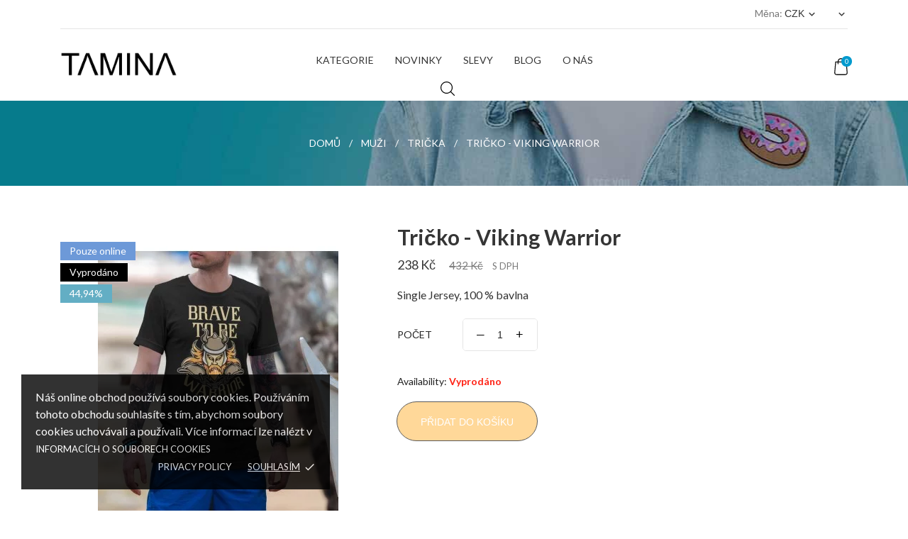

--- FILE ---
content_type: text/html; charset=utf-8
request_url: https://www.tamina.cz/muzi/tricka/334-tricko-viking-warrior-tamina-product-reference-0335-8590003346004.html
body_size: 24022
content:
<!doctype html>
 <html lang="cs">
 
   <head>
     
       
  <meta charset="utf-8">


  <meta http-equiv="x-ua-compatible" content="ie=edge">



  <link rel="canonical" href="https://www.tamina.cz/muzi/tricka/334-tricko-viking-warrior-tamina-product-reference-0335-8590003346004.html">
  
  <title>Tričko - Viking Warrior Single Jersey, 100 % bavlna</title>
  <meta name="description" content="Tamina Tričko - Viking Warrior - Tričko s potiskem Single Jersey, 100 % bavlna Bavlněné tričko TAMINA vyšší gramáže s potiskem.Úzký průkrčník s přídavkem 5 %...">
  <meta name="keywords" content="Trička, MUŽI Tričko - Viking Warrior Single Jersey, 100 % bavlna Tamina ,tričko s potiskem, tričko, barevný potisk, veselé tričko, heavy metal, sportovní, levná, sleva, tričko za cenu 432 Kč">
        <link rel="canonical" href="https://www.tamina.cz/muzi/tricka/334-tricko-viking-warrior-tamina-product-reference-0335-8590003346004.html">
  


  <meta name="viewport" content="width=device-width, initial-scale=1">



  <link rel="icon" type="image/vnd.microsoft.icon" href="/img/favicon.ico?1670514850">
  <link rel="shortcut icon" type="image/x-icon" href="/img/favicon.ico?1670514850">



    <link rel="stylesheet" href="//fonts.googleapis.com/css2?family=Lato:wght@300;400;700;900&amp;display=swap" type="text/css" media="all">
  <link rel="stylesheet" href="/modules/packetery/views/css/front.css?v=2.1.16" type="text/css" media="all">
  <link rel="stylesheet" href="https://www.tamina.cz/themes/tinybay/assets/cache/theme-b35ea8184.css" type="text/css" media="all">




  

  <script type="text/javascript">
        var CONFIG_BACK_COLOR = "#e0f1ff";
        var CONFIG_FONT_COLOR = "#000000";
        var CONFIG_SELECTED_BACK_COLOR = "#a8e4ff";
        var CONFIG_SELECTED_FONT_COLOR = "";
        var dm_hash = "3GU8JRP1F";
        var dm_mode = 0;
        var mergado = [];
        var mmp_heureka = {"ajaxLink":"https:\/\/www.tamina.cz\/module\/mergado\/ajax?action=setHeurekaOpc","optText":"Do not send a satisfaction questionnaire within the Verified by Customer program.","checkboxChecked":false};
        var mmp_zbozi = {"ajaxLink":"https:\/\/www.tamina.cz\/module\/mergado\/ajax?action=setZboziOpc","optText":"Do not send a satisfaction questionnaire within the Zbo\u017e\u00ed.cz program.","checkboxChecked":false};
        var prestashop = {"cart":{"products":[],"totals":{"total":{"type":"total","label":"Celkem","amount":0,"value":"0\u00a0K\u010d"},"total_including_tax":{"type":"total","label":"Celkem (s DPH)","amount":0,"value":"0\u00a0K\u010d"},"total_excluding_tax":{"type":"total","label":"Celkem (bez DPH)","amount":0,"value":"0\u00a0K\u010d"}},"subtotals":{"products":{"type":"products","label":"Mezisou\u010det","amount":0,"value":"0\u00a0K\u010d"},"discounts":null,"shipping":{"type":"shipping","label":"Doprava","amount":0,"value":""},"tax":null},"products_count":0,"summary_string":"0 polo\u017eek","vouchers":{"allowed":1,"added":[]},"discounts":[],"minimalPurchase":0,"minimalPurchaseRequired":""},"currency":{"id":1,"name":"\u010cesk\u00e1 koruna","iso_code":"CZK","iso_code_num":"203","sign":"K\u010d"},"customer":{"lastname":"","firstname":"","email":"","birthday":"0000-00-00","newsletter":"0","newsletter_date_add":"0000-00-00 00:00:00","optin":"0","website":null,"company":null,"siret":null,"ape":null,"is_logged":true,"gender":{"type":null,"name":null},"addresses":[]},"language":{"name":"\u010ce\u0161tina (Czech)","iso_code":"cs","locale":"cs-CZ","language_code":"cs-CZ","is_rtl":"0","date_format_lite":"Y-m-d","date_format_full":"Y-m-d H:i:s","id":1},"page":{"title":"","canonical":"https:\/\/www.tamina.cz\/muzi\/tricka\/334-tricko-viking-warrior-tamina-product-reference-0335-8590003346004.html","meta":{"title":"Tri\u010dko - Viking Warrior Single Jersey, 100 % bavlna","description":"Tamina Tri\u010dko - Viking Warrior - Tri\u010dko s potiskem Single Jersey, 100 % bavlna Bavln\u011bn\u00e9 tri\u010dko TAMINA vy\u0161\u0161\u00ed gram\u00e1\u017ee s potiskem.\u00dazk\u00fd pr\u016fkr\u010dn\u00edk s p\u0159\u00eddavkem 5 %...","keywords":"Tri\u010dka, MU\u017dI Tri\u010dko - Viking Warrior Single Jersey, 100 % bavlna Tamina ,tri\u010dko s potiskem, tri\u010dko, barevn\u00fd potisk, vesel\u00e9 tri\u010dko, heavy metal, sportovn\u00ed, levn\u00e1, sleva, tri\u010dko za cenu 432 K\u010d","robots":"index"},"page_name":"product","body_classes":{"lang-cs":true,"lang-rtl":false,"country-CZ":true,"currency-CZK":true,"layout-full-width":true,"page-product":true,"tax-display-enabled":true,"product-id-334":true,"product-Tri\u010dko - Viking Warrior":true,"product-id-category-3":true,"product-id-manufacturer-1":true,"product-id-supplier-3":true,"product-available-for-order":true},"admin_notifications":[]},"shop":{"name":"Tamina","logo":"https:\/\/www.tamina.cz\/img\/logo-1661539060.jpg","stores_icon":"https:\/\/www.tamina.cz\/img\/logo_stores.png","favicon":"\/img\/favicon.ico"},"urls":{"base_url":"https:\/\/www.tamina.cz\/","current_url":"https:\/\/www.tamina.cz\/muzi\/tricka\/334-tricko-viking-warrior-tamina-product-reference-0335-8590003346004.html","shop_domain_url":"https:\/\/www.tamina.cz","img_ps_url":"https:\/\/www.tamina.cz\/img\/","img_cat_url":"https:\/\/www.tamina.cz\/img\/c\/","img_lang_url":"https:\/\/www.tamina.cz\/img\/l\/","img_prod_url":"https:\/\/www.tamina.cz\/img\/p\/","img_manu_url":"https:\/\/www.tamina.cz\/img\/m\/","img_sup_url":"https:\/\/www.tamina.cz\/img\/su\/","img_ship_url":"https:\/\/www.tamina.cz\/img\/s\/","img_store_url":"https:\/\/www.tamina.cz\/img\/st\/","img_col_url":"https:\/\/www.tamina.cz\/img\/co\/","img_url":"https:\/\/www.tamina.cz\/themes\/tinybay\/assets\/img\/","css_url":"https:\/\/www.tamina.cz\/themes\/tinybay\/assets\/css\/","js_url":"https:\/\/www.tamina.cz\/themes\/tinybay\/assets\/js\/","pic_url":"https:\/\/www.tamina.cz\/upload\/","pages":{"address":"https:\/\/www.tamina.cz\/adresa","addresses":"https:\/\/www.tamina.cz\/adresy","authentication":"https:\/\/www.tamina.cz\/prihlasit-se","cart":"https:\/\/www.tamina.cz\/kosik","category":"https:\/\/www.tamina.cz\/index.php?controller=category","cms":"https:\/\/www.tamina.cz\/index.php?controller=cms","contact":"https:\/\/www.tamina.cz\/kontakt","discount":"https:\/\/www.tamina.cz\/sleva","guest_tracking":"https:\/\/www.tamina.cz\/sledovani-objednavky-hoste","history":"https:\/\/www.tamina.cz\/historie-objednavek","identity":"https:\/\/www.tamina.cz\/osobni-udaje","index":"https:\/\/www.tamina.cz\/","my_account":"https:\/\/www.tamina.cz\/muj-ucet","order_confirmation":"https:\/\/www.tamina.cz\/potvrzeni-objednavky","order_detail":"https:\/\/www.tamina.cz\/index.php?controller=order-detail","order_follow":"https:\/\/www.tamina.cz\/sledovani-objednavky","order":"https:\/\/www.tamina.cz\/objednavka","order_return":"https:\/\/www.tamina.cz\/index.php?controller=order-return","order_slip":"https:\/\/www.tamina.cz\/dobropis","pagenotfound":"https:\/\/www.tamina.cz\/stranka-nenalezena","password":"https:\/\/www.tamina.cz\/obnova-hesla","pdf_invoice":"https:\/\/www.tamina.cz\/index.php?controller=pdf-invoice","pdf_order_return":"https:\/\/www.tamina.cz\/index.php?controller=pdf-order-return","pdf_order_slip":"https:\/\/www.tamina.cz\/index.php?controller=pdf-order-slip","prices_drop":"https:\/\/www.tamina.cz\/slevy","product":"https:\/\/www.tamina.cz\/index.php?controller=product","search":"https:\/\/www.tamina.cz\/vyhledavani","sitemap":"https:\/\/www.tamina.cz\/mapa-stranek","stores":"https:\/\/www.tamina.cz\/prodejny","supplier":"https:\/\/www.tamina.cz\/dodavatele","register":"https:\/\/www.tamina.cz\/prihlasit-se?create_account=1","order_login":"https:\/\/www.tamina.cz\/objednavka?login=1"},"alternative_langs":[],"theme_assets":"\/themes\/tinybay\/assets\/","actions":{"logout":"https:\/\/www.tamina.cz\/?mylogout="},"no_picture_image":{"bySize":{"attributes_default":{"url":"https:\/\/www.tamina.cz\/img\/p\/cs-default-attributes_default.jpg","width":37,"height":50},"small_default":{"url":"https:\/\/www.tamina.cz\/img\/p\/cs-default-small_default.jpg","width":75,"height":100},"cart_default":{"url":"https:\/\/www.tamina.cz\/img\/p\/cs-default-cart_default.jpg","width":80,"height":106},"slider_photo":{"url":"https:\/\/www.tamina.cz\/img\/p\/cs-default-slider_photo.jpg","width":80,"height":106},"menu_default":{"url":"https:\/\/www.tamina.cz\/img\/p\/cs-default-menu_default.jpg","width":180,"height":240},"catalog_small":{"url":"https:\/\/www.tamina.cz\/img\/p\/cs-default-catalog_small.jpg","width":184,"height":245},"catalog_medium":{"url":"https:\/\/www.tamina.cz\/img\/p\/cs-default-catalog_medium.jpg","width":255,"height":340},"home_default":{"url":"https:\/\/www.tamina.cz\/img\/p\/cs-default-home_default.jpg","width":255,"height":340},"medium_default":{"url":"https:\/\/www.tamina.cz\/img\/p\/cs-default-medium_default.jpg","width":339,"height":452},"product_default":{"url":"https:\/\/www.tamina.cz\/img\/p\/cs-default-product_default.jpg","width":360,"height":480},"catalog_large":{"url":"https:\/\/www.tamina.cz\/img\/p\/cs-default-catalog_large.jpg","width":398,"height":530},"large_default":{"url":"https:\/\/www.tamina.cz\/img\/p\/cs-default-large_default.jpg","width":600,"height":800}},"small":{"url":"https:\/\/www.tamina.cz\/img\/p\/cs-default-attributes_default.jpg","width":37,"height":50},"medium":{"url":"https:\/\/www.tamina.cz\/img\/p\/cs-default-catalog_medium.jpg","width":255,"height":340},"large":{"url":"https:\/\/www.tamina.cz\/img\/p\/cs-default-large_default.jpg","width":600,"height":800},"legend":""}},"configuration":{"display_taxes_label":true,"display_prices_tax_incl":true,"is_catalog":false,"show_prices":true,"opt_in":{"partner":false},"quantity_discount":{"type":"discount","label":"Jednotkov\u00e1 sleva"},"voucher_enabled":1,"return_enabled":0},"field_required":[],"breadcrumb":{"links":[{"title":"Dom\u016f","url":"https:\/\/www.tamina.cz\/"},{"title":"MU\u017dI","url":"https:\/\/www.tamina.cz\/4-muzi"},{"title":"Tri\u010dka","url":"https:\/\/www.tamina.cz\/3-tricka"},{"title":"Tri\u010dko - Viking Warrior","url":"https:\/\/www.tamina.cz\/muzi\/tricka\/334-tricko-viking-warrior-tamina-product-reference-0335-8590003346004.html"}],"count":4},"link":{"protocol_link":"https:\/\/","protocol_content":"https:\/\/"},"time":1764621257,"static_token":"bb74b95edba8b8a31f969718888fbb6e","token":"6fb3784c53ef22803156dde4981d7ced","debug":false};
        var tab_type = "blocks";
      </script>



  <script type="text/javascript">
pcRunDynamicModulesJs = function() {
// Autoconf - 2023-02-17T21:43:08+01:00
// productcomments
if ($.fn.rating) $('input.star').rating();
if ($.fn.rating) $('.auto-submit-star').rating();
if ($.fn.fancybox) $('.open-comment-form').fancybox({'hideOnContentClick': false});
// ps_shoppingcart
setTimeout("prestashop.emit('updateCart', {reason: {linkAction: 'refresh'}, resp: {errors:[]}});", 10);
};</script><script type="text/javascript">
    pcStartsWith = function(str, search) {
        return typeof str === 'string' && str.substr(0, search.length) === search;
    };
    processDynamicModules = function(dyndatas) {
        for (var key in dyndatas) {
            if (key=='js') {
                // Keep spaces arround 'key', some Prestashop removes [key] otherwise (?!)
                $('body').append(dyndatas[ key ]);
            }
            else if (pcStartsWith(key, 'dyn')) {
                // Keep spaces arround 'key', some Prestashop removes [key] otherwise (?!)
                try {
                    $('#'+key).replaceWith(dyndatas[ key ]);
                }
                catch (error) {
                    console.error('A javasript error occured during the "eval" of the refreshed content ' + key + ': ' + error);
                }
            }
        }
        if (typeof pcRunDynamicModulesJs == 'function') {
            pcRunDynamicModulesJs();
        }
    };
</script>

<!-- Magic Zoom Plus Prestashop module version v5.9.21 [v1.6.87:v5.3.3] -->
<script type="text/javascript">window["mgctlbx$Pltm"] = "Prestashop";</script>
<link type="text/css" href="/modules/magiczoomplus/views/css/magiczoomplus.css" rel="stylesheet" media="screen" />
<link type="text/css" href="/modules/magiczoomplus/views/css/magiczoomplus.module.css" rel="stylesheet" media="screen" />
<script type="text/javascript" src="/modules/magiczoomplus/views/js/magiczoomplus.js"></script>
<script type="text/javascript" src="/modules/magiczoomplus/views/js/magictoolbox.utils.js"></script>
<script type="text/javascript">
	var mzOptions = {
		'zoomWidth':'auto',
		'zoomHeight':'auto',
		'zoomPosition':'right',
		'zoomDistance':15,
		'selectorTrigger':'click',
		'transitionEffect':true,
		'lazyZoom':false,
		'rightClick':false,
		'cssClass':'',
		'zoomMode':'zoom',
		'zoomOn':'hover',
		'upscale':true,
		'smoothing':true,
		'variableZoom':false,
		'zoomCaption':'off',
		'expand':'window',
		'expandZoomMode':'zoom',
		'expandZoomOn':'click',
		'expandCaption':true,
		'closeOnClickOutside':true,
		'hint':'once',
		'textHoverZoomHint':'Hover to zoom',
		'textClickZoomHint':'Click to zoom',
		'textExpandHint':'Click to expand',
		'textBtnClose':'Close',
		'textBtnNext':'Next',
		'textBtnPrev':'Previous'
	}
</script>
<script type="text/javascript">
	var mzMobileOptions = {
		'zoomMode':'off',
		'textHoverZoomHint':'Touch to zoom',
		'textClickZoomHint':'Double tap or pinch to zoom',
		'textExpandHint':'Tap to expand'
	}
</script>

<script type="text/javascript">
    var isPrestaShop15x = true;
    var isPrestaShop1541 = true;
    var isPrestaShop156x = true;
    var isPrestaShop16x = true;
    var isPrestaShop17x = true;
    var mEvent = 'click';
    var originalLayout = false;
    var m360AsPrimaryImage = true && (typeof(window['Magic360']) != 'undefined');
    var useMagicScroll = false;
    var scrollItems = 3;
    var isProductMagicZoomReady = false;
    var allowHighlightActiveSelectorOnUpdate = true;
    mzOptions['onZoomReady'] = function(id) {
        //console.log('MagicZoomPlus onZoomReady: ', id);
        if (id == 'MagicZoomPlusImageMainImage') {
            isProductMagicZoomReady = true;
        }
    }
    mzOptions['onUpdate'] = function(id, oldA, newA) {
        //console.log('MagicZoomPlus onUpdate: ', id);
        if (allowHighlightActiveSelectorOnUpdate) {
            mtHighlightActiveSelector(newA);
        }
        allowHighlightActiveSelectorOnUpdate = true;
    }


</script>
<script type="text/javascript" src="/modules/magiczoomplus/views/js/product17.js"></script>

<script type="text/javascript" src="/modules/magiczoomplus/views/js/switch.js"></script>
<script>
	var an_productattributes = {
		controller: "https://www.tamina.cz/module/an_productattributes/ajax",
		config: JSON.parse('{\"type_view\":\"standart\",\"color_type_view\":\"image\",\"display_add_to_cart\":\"1\",\"display_quantity\":\"1\",\"display_labels\":\"1\",\"product_miniature\":\".js-product-miniature\",\"thumbnail_container\":\".thumbnail-container\",\"price\":\".price\",\"regular_price\":\".regular-price\",\"product_price_and_shipping\":\".product-price-and-shipping\",\"separator\":\" \\/ \",\"background_sold_out\":\"#ffc427\",\"color_sold_out\":\"#ffffff\",\"background_sale\":\"#e53d60\",\"color_sale\":\"#ffffff\",\"display_prices\":\"1\"}'),
		loader: '<div class="anpa-loader js-anpa-loader"><div class="anpa-loader-bg" data-js-loader-bg=""></div><div class="anpa-loader-spinner" data-js-loader-spinner=""><svg xmlns="http://www.w3.org/2000/svg" xmlns:xlink="http://www.w3.org/1999/xlink" style="margin: auto; background-image: none; display: block; shape-rendering: auto; animation-play-state: running; animation-delay: 0s; background-position: initial initial; background-repeat: initial initial;" width="254px" height="254px" viewBox="0 0 100 100" preserveAspectRatio="xMidYMid"><path fill="none" stroke="#1d0e0b" stroke-width="3" stroke-dasharray="42.76482137044271 42.76482137044271" d="M24.3 30C11.4 30 5 43.3 5 50s6.4 20 19.3 20c19.3 0 32.1-40 51.4-40 C88.6 30 95 43.3 95 50s-6.4 20-19.3 20C56.4 70 43.6 30 24.3 30z" stroke-linecap="round" style="transform: scale(0.22); transform-origin: 50px 50px; animation-play-state: running; animation-delay: 0s;"> <animate attributeName="stroke-dashoffset" repeatCount="indefinite" dur="1s" keyTimes="0;1" values="0;256.58892822265625" style="animation-play-state: running; animation-delay: 0s;"></animate></path></svg></div></div>',
	}
</script><script>
	var an_stickyaddtocart = {
		controller: "https://www.tamina.cz/module/an_stickyaddtocart/ajax",
	}
</script>        <script type="text/javascript">
          window.mmp = {};
        </script>
                <script>
          window.mmp.cookies = {
            functions: {},
            sections: {
              functional: {
                onloadStatus: 1,
                functions: {},
                names: {}
              },
              analytical: {
                onloadStatus: 1,
                functions: {},
                names: {}
              },
              advertisement: {
                onloadStatus: 1,
                functions: {},
                names: {}
              }
            }
          };

          window.mmp.cookies.sections.functional.names = ["DmCookiesFunctional"];
          window.mmp.cookies.sections.advertisement.names = ["DmCookiesMarketing"];
          window.mmp.cookies.sections.analytical.names = ["DmCookiesAnalytics"];
        </script>
        <div style="display: none;" data-mscd='[]' data-mscd-cart-id='' data-morder-url='https://www.tamina.cz/objednavka' data-mcoupons="" data-products-with-vat="[]" data-products-without-vat="[]"></div>
    <script>

        (function (f, a, s, h, i, o, n) {
            f['GlamiTrackerObject'] = i;
            f[i] = f[i] || function () {
                (f[i].q = f[i].q || []).push(arguments)
            };
            o = a.createElement(s),
                n = a.getElementsByTagName(s)[0];
            o.async = 1;
            o.src = h;
            n.parentNode.insertBefore(o, n)
        })(window, document, 'script', '//www.glami.cz/js/compiled/pt.js', 'glami');
        

        glami('create', '16503A6D926E2B0CC83D709D64A73B37', 'cz', { consent: window.mmp.cookies.sections.advertisement.onloadStatus });
        glami('track', 'PageView');

        
                    glami('track', 'ViewContent', {
                content_type: 'product',
                item_ids: ['334'],
                product_names: ['Tričko - Viking Warrior'],
                consent: window.mmp.cookies.sections.advertisement.onloadStatus
            });
            </script>

<div class="notification_cookie">
    <div class="notification_cookie-content">
        <p>Náš online obchod používá soubory cookies. Používáním tohoto obchodu souhlasíte s tím, abychom soubory cookies uchovávali a používali. Více informací lze nalézt v <a href="https://www.tamina.cz/cs/content/6-cookies">informacích o souborech cookies</a></p>        <div class="notification_cookie-action">
                            <a href="#" class="notification_cookie-link">Privacy policy</a>
                        <span class="notification_cookie-accept">Souhlasím<i class="material-icons">done</i></span>
        </div>
    </div>
</div>




     
  <meta property="og:type" content="product">
  <meta property="og:url" content="https://www.tamina.cz/muzi/tricka/334-tricko-viking-warrior-tamina-product-reference-0335-8590003346004.html">
  <meta property="og:title" content="Tričko - Viking Warrior Single Jersey, 100 % bavlna">
  <meta property="og:site_name" content="Tamina">
  <meta property="og:description" content="Tamina Tričko - Viking Warrior - Tričko s potiskem Single Jersey, 100 % bavlna Bavlněné tričko TAMINA vyšší gramáže s potiskem.Úzký průkrčník s přídavkem 5 %...">
  <meta property="og:image" content="https://www.tamina.cz/6333-large_default/tricko-viking-warrior-tamina-product-reference-0335.jpg">
  <meta property="product:pretax_price:amount" content="196.562142">
  <meta property="product:pretax_price:currency" content="CZK">
  <meta property="product:price:amount" content="238">
  <meta property="product:price:currency" content="CZK">
    
   </head>
 
   <body id="product" class=" lang-cs country-cz currency-czk layout-full-width page-product tax-display-enabled product-id-334 product-tricko-viking-warrior product-id-category-3 product-id-manufacturer-1 product-id-supplier-3 product-available-for-order  mCustomScrollbar"   >
 
     
       
     
 
     <main>
       
                
 
       <header id="header">
         
           
  
  
    <div class="header-banner">
      
    </div>
  


  
    <nav class="header-nav tablet-h" >
      <div class="container">
          <div class="row">
            <div class="hidden-md-down header-nav-inside vertical-center">
              <div class="col-md-6 col-xs-12 left-nav" >
                              </div>
              <div class="col-md-6 right-nav">
                  <div id="_desktop_currency_selector" class="lang_and_сr">
  <div class="currency-selector dropdown js-dropdown">
    <span id="currency-selector-label" class="
   
 lang_and_сr_label">Měna:</span>
    <button data-target="#" data-toggle="dropdown" class="
              hidden-md-down
           btn-unstyle" aria-haspopup="true" aria-expanded="false" aria-label="Rozevírací nabídka měny">
      <span class="expand-more _gray-darker">CZK</span>
      <i class="material-icons expand-more">keyboard_arrow_down</i>
    </button>
    <ul class="dropdown-menu 
              hidden-md-down
           " aria-labelledby="currency-selector-label">
              <li  class="current" >
          <a title="Česká koruna" rel="nofollow" href="https://www.tamina.cz/muzi/tricka/334-tricko-viking-warrior-tamina-product-reference-0335-8590003346004.html?SubmitCurrency=1&amp;id_currency=1" class="dropdown-item">CZK</a>
        </li>
              <li >
          <a title="Euro" rel="nofollow" href="https://www.tamina.cz/muzi/tricka/334-tricko-viking-warrior-tamina-product-reference-0335-8590003346004.html?SubmitCurrency=1&amp;id_currency=2" class="dropdown-item">EUR</a>
        </li>
          </ul>
    <select class="link 
              hidden-lg-up
           " aria-labelledby="currency-selector-label">
              <option value="https://www.tamina.cz/muzi/tricka/334-tricko-viking-warrior-tamina-product-reference-0335-8590003346004.html?SubmitCurrency=1&amp;id_currency=1" selected="selected">CZK</option>
              <option value="https://www.tamina.cz/muzi/tricka/334-tricko-viking-warrior-tamina-product-reference-0335-8590003346004.html?SubmitCurrency=1&amp;id_currency=2">EUR</option>
          </select>
    <div class="mobile_item_wrapper
          hidden-lg-up
        ">
      <span>CZK</span>
      <span class="mobile-toggler">
        <svg
        xmlns="http://www.w3.org/2000/svg"
        xmlns:xlink="http://www.w3.org/1999/xlink"
        width="4px" height="7px">
        <path fill-rule="evenodd"  fill="rgb(0, 0, 0)"
          d="M3.930,3.339 L0.728,0.070 C0.683,0.023 0.630,-0.000 0.570,-0.000 C0.511,-0.000 0.458,0.023 0.412,0.070 L0.069,0.421 C0.023,0.468 -0.000,0.521 -0.000,0.582 C-0.000,0.643 0.023,0.697 0.069,0.743 L2.769,3.500 L0.069,6.256 C0.023,6.303 -0.000,6.357 -0.000,6.418 C-0.000,6.479 0.023,6.532 0.069,6.579 L0.412,6.930 C0.458,6.977 0.511,7.000 0.570,7.000 C0.630,7.000 0.683,6.976 0.728,6.930 L3.930,3.661 C3.976,3.615 3.999,3.561 3.999,3.500 C3.999,3.439 3.976,3.385 3.930,3.339 Z"/>
        </svg>
      </span>
    </div>
     <div class="adropdown-mobile">
              <a title="Česká koruna" rel="nofollow" href="https://www.tamina.cz/muzi/tricka/334-tricko-viking-warrior-tamina-product-reference-0335-8590003346004.html?SubmitCurrency=1&amp;id_currency=1" class="">CZK</a>
              <a title="Euro" rel="nofollow" href="https://www.tamina.cz/muzi/tricka/334-tricko-viking-warrior-tamina-product-reference-0335-8590003346004.html?SubmitCurrency=1&amp;id_currency=2" class="">EUR</a>
          </div>
  </div>
</div>
<div id="dyn692dfbca0d87b" class="dynhook pc_displayNav2_18" data-module="18" data-hook="displayNav2" data-hooktype="w" data-hookargs=""><div class="loadingempty"></div><div id="_desktop_user_info">
  <div class="user-info">
              <a
        class="account dropdown-item
                  hidden-lg-up
                "
        href="https://www.tamina.cz/muj-ucet"
        title="Zobrazit můj zákaznický účet"
        rel="nofollow"
        > 
          <span> </span>
        </a>
        <div class="signin dropdown js-dropdown
                  hidden-md-down
                ">
          <button data-toggle="dropdown" class="hidden-sm-down btn-unstyle" aria-haspopup="true" aria-expanded="false" aria-label="Logout dropdown">
            <span class="expand-more"> </span>
            <i class="material-icons expand-more">keyboard_arrow_down</i>
          </button>
        <ul class="dropdown-menu  
          " aria-labelledby="signin-label">
          <li>
              <a
                class="logout dropdown-item"
                href="https://www.tamina.cz/muj-ucet"
                rel="nofollow"
              >
                My profile
              </a>
            </li>
          <li>
            <a
              class="logout dropdown-item"
              href="https://www.tamina.cz/?mylogout="
              rel="nofollow"
            >
              Odhlásit
            </a>
          </li>
        </ul>
      </div>
            <!--
          <a
        class="account"
        href="https://www.tamina.cz/muj-ucet"
        title="Zobrazit můj zákaznický účet"
        rel="nofollow"
      >
        <span> </span>
      </a>
      <a
        class="logout"
        href="https://www.tamina.cz/?mylogout="
        rel="nofollow"
      >
        Odhlásit
      </a>
        -->
  </div>
</div>
</div>
              </div>
            </div>
            <div class="hidden-lg-up text-sm-center mobile">
              <div class="float-xs-left" id="menu-icon">
                  <svg id="Layer_1" data-name="Layer 1" xmlns="http://www.w3.org/2000/svg" viewBox="0 0 25 13"><title>burger</title><path d="M.78,1.62H24.22A.79.79,0,0,0,25,.81.79.79,0,0,0,24.22,0H.78A.79.79,0,0,0,0,.81.79.79,0,0,0,.78,1.62ZM24.22,5.69H.78a.81.81,0,0,0,0,1.62H24.22a.81.81,0,0,0,0-1.62Zm0,5.69H8.59a.81.81,0,0,0,0,1.62H24.22a.81.81,0,0,0,0-1.62Z" transform="translate(0 0)"/></svg>
              </div>
              <div class="float-xs-right" id="_mobile_cart"></div>
              <div class="top-logo" id="_mobile_logo"></div>
              <div class="clearfix"></div>
            </div>
          </div>
      </div>
    </nav>
  

  
     <div class="header-top tablet-h" data-mobilemenu='992'>
       <div class="container">
         <div class="row header-top-wrapper">
           <div class="col-md-2 hidden-md-down vertical-center" id="_desktop_logo">
	<a href="https://www.tamina.cz/">
					<img class="logo img-responsive" src="/modules/an_logo/img/9b21f7f83827366cc7cca8c21b6a0b7d.png" width="auto" height="auto" alt="Tamina">
			</a>
</div>
           <div class="col-md-8 col-xs-12 position-static">
            <div class="vertical-center header-top-nav">
              <div class="amega-menu hidden-sm-down">
<div id="amegamenu" class="">
  <div class="fixed-menu-container container">
  
  <ul class="anav-top">
    <li class="amenu-item mm-2 plex">
    <span class="amenu-link">      KATEGORIE
          </span>
        <span class="mobile-toggle-plus"><i class="caret-down-icon"></i></span>
    <div class="adropdown adropdown-3" >
      
      <div class="dropdown-bgimage" ></div>
      
           
            <div class="dropdown-content acontent-1 dd-1">
		                            <div class="categories-grid">
                      	
					<div class="category-item level-1">
						<p class="h5 category-title"><a href="https://www.tamina.cz/4-muzi" title="MUŽI">MUŽI</a></p>
						
					<div class="category-item level-2">
						<p class="h5 category-title"><a href="https://www.tamina.cz/3-tricka" title="Trička">Trička</a></p>
						
					</div>
				
					<div class="category-item level-2">
						<p class="h5 category-title"><a href="https://www.tamina.cz/10-cepice-a-ksitovky" title="Čepice a kšitovky">Čepice a kšitovky</a></p>
						
					</div>
				
					</div>
				
					<div class="category-item level-1">
						<p class="h5 category-title"><a href="https://www.tamina.cz/5-zeny" title="ŽENY">ŽENY</a></p>
						
					</div>
				
          </div>
          
              </div>
                 
            <div class="dropdown-content acontent-1 dd-2">
		                            <div class="categories-grid">
                      	
					<div class="category-item level-1">
						<p class="h5 category-title"><a href="https://www.tamina.cz/5-zeny" title="ŽENY">ŽENY</a></p>
						
					</div>
				
          </div>
          
              </div>
                 
            <div class="dropdown-content acontent-1 dd-3">
		                            <div class="categories-grid">
                      	
					<div class="category-item level-1">
						<p class="h5 category-title"><a href="https://www.tamina.cz/6-deti" title="DĚTI">DĚTI</a></p>
						
					</div>
				
          </div>
          
              </div>
                </div>
      </li>
    <li class="amenu-item mm-4 ">
    <a href="https://www.tamina.cz/novinky" class="amenu-link">      Novinky
          </a>
      </li>
    <li class="amenu-item mm-5 ">
    <a href="https://www.tamina.cz/slevy" class="amenu-link">      Slevy
          </a>
      </li>
    <li class="amenu-item mm-1 ">
    <a href="https://www.tamina.cz/blog.html" class="amenu-link">      Blog
          </a>
      </li>
    <li class="amenu-item mm-3 ">
    <a href="https://www.tamina.cz/content/4-o-nas" class="amenu-link">      O nás
          </a>
      </li>
    </ul>
  <div class="col-md-2 fixed-menu-right">
    
  </div>
  
 </div>
</div>
</div>
<!-- Block search module TOP -->
<div class="search-dropdown dropdown">


	<div class="search-button-wrapper dropdown-toggle" data-toggle="dropdown">
		<div class="search-button">
		<svg
		xmlns="http://www.w3.org/2000/svg"
		xmlns:xlink="http://www.w3.org/1999/xlink"
		width="20px" height="20px">
		<path fill-rule="evenodd"  fill="rgb(0, 0, 0)"
		d="M19.811,18.980 L14.954,14.120 C16.257,12.621 17.045,10.665 17.045,8.528 C17.045,3.822 13.221,-0.000 8.523,-0.000 C3.820,-0.000 0.000,3.827 0.000,8.528 C0.000,13.228 3.825,17.055 8.523,17.055 C10.659,17.055 12.613,16.266 14.112,14.962 L18.969,19.823 C19.084,19.938 19.239,20.000 19.390,20.000 C19.541,20.000 19.696,19.943 19.811,19.823 C20.042,19.592 20.042,19.210 19.811,18.980 ZM1.192,8.528 C1.192,4.483 4.481,1.197 8.518,1.197 C12.560,1.197 15.844,4.488 15.844,8.528 C15.844,12.568 12.560,15.863 8.518,15.863 C4.481,15.863 1.192,12.572 1.192,8.528 Z"/>
		</svg>
		</div>
	</div>

	<div id="search_widget" class="search-widget dropdown-menu" data-search-controller-url="//www.tamina.cz/vyhledavani">
		<div class="container">
			<form method="get" action="//www.tamina.cz/vyhledavani">
				<button type="submit">
					<i class="material-icons search">
					<svg
                    		xmlns="http://www.w3.org/2000/svg"
                    		xmlns:xlink="http://www.w3.org/1999/xlink"
                    		width="20px" height="20px">
                    		<path fill-rule="evenodd"  fill="rgb(0, 0, 0)"
                    		d="M19.811,18.980 L14.954,14.120 C16.257,12.621 17.045,10.665 17.045,8.528 C17.045,3.822 13.221,-0.000 8.523,-0.000 C3.820,-0.000 0.000,3.827 0.000,8.528 C0.000,13.228 3.825,17.055 8.523,17.055 C10.659,17.055 12.613,16.266 14.112,14.962 L18.969,19.823 C19.084,19.938 19.239,20.000 19.390,20.000 C19.541,20.000 19.696,19.943 19.811,19.823 C20.042,19.592 20.042,19.210 19.811,18.980 ZM1.192,8.528 C1.192,4.483 4.481,1.197 8.518,1.197 C12.560,1.197 15.844,4.488 15.844,8.528 C15.844,12.568 12.560,15.863 8.518,15.863 C4.481,15.863 1.192,12.572 1.192,8.528 Z"/>
                    		</svg>
					</i>
					<span class="hidden-xl-down">Vyhledávání</span>
				</button>
				<input type="hidden" name="controller" value="search">
				<input type="text" name="s" value="" desktop-placeholder="What are you looking for?" mobile-placeholder="Vyhledávání" placeholder="What are you looking for?" aria-label="Vyhledávání">
				
				<div class="search-button-close-wrapper dropdown-toggle" data-toggle="dropdown">
					<div class="search-btn-close"><i class="material-icons">close</i></div>
				</div>
			</form>
		</div>
	</div>
</div>
<!-- /Block search module TOP -->

            </div>
          </div>
          <div class="col-md-2 header-right">
            <div id="_desktop_cart">
  <div class="blockcart cart-preview js-sidebar-cart-trigger inactive" data-refresh-url="//www.tamina.cz/module/ps_shoppingcart/ajax">
    <div class="header">
        <a class="blockcart-link blockcart-counter" rel="nofollow" href="//www.tamina.cz/kosik?action=show">
            <svg 
            xmlns="http://www.w3.org/2000/svg"
            xmlns:xlink="http://www.w3.org/1999/xlink"
            width="19.15px" height="23.15px">
           <path fill-rule="evenodd"  stroke="rgb(255, 255, 255)" stroke-width="0.1px" stroke-linecap="butt" stroke-linejoin="miter" fill="rgb(0, 0, 0)"
            d="M19.045,19.932 L17.686,5.102 C17.657,4.772 17.370,4.523 17.035,4.523 L14.239,4.523 C14.201,2.049 12.113,0.050 9.550,0.050 C6.987,0.050 4.900,2.049 4.861,4.523 L2.065,4.523 C1.725,4.523 1.443,4.772 1.414,5.102 L0.055,19.932 C0.055,19.950 0.050,19.969 0.050,19.988 C0.050,21.676 1.647,23.050 3.613,23.050 L15.487,23.050 C17.453,23.050 19.050,21.676 19.050,19.988 C19.050,19.969 19.050,19.950 19.045,19.932 ZM9.550,1.320 C11.390,1.320 12.890,2.750 12.929,4.523 L6.171,4.523 C6.210,2.750 7.710,1.320 9.550,1.320 ZM15.487,21.780 L3.613,21.780 C2.380,21.780 1.380,20.990 1.361,20.016 L2.662,5.798 L4.856,5.798 L4.856,7.726 C4.856,8.079 5.147,8.361 5.511,8.361 C5.875,8.361 6.167,8.079 6.167,7.726 L6.167,5.798 L12.929,5.798 L12.929,7.726 C12.929,8.079 13.220,8.361 13.584,8.361 C13.948,8.361 14.239,8.079 14.239,7.726 L14.239,5.798 L16.434,5.798 L17.739,20.016 C17.720,20.990 16.715,21.780 15.487,21.780 Z"/>
           </svg>
          <span class="cart-products-count">0</span>
        </a>
    </div>
    <div class="cart-dropdown js-cart-source hidden-xs-up">
      <div class="cart-dropdown-wrapper">
        <div class="cart-title">
          <p class="h4 text-center">Nákupní košík</p>
        </div>
                  <div class="no-items">
            Ve vašem košíku nejsou žádné další položky
          </div>
              </div>
    </div>

  </div>
</div>

          </div>
         </div>
        
         
       </div>

     <div class="amegamenu_mobile-cover"></div>
     <div class="amegamenu_mobile-modal">
       <div id="mobile_top_menu_wrapper" class="row hidden-lg-up" data-level="0">
         <div class="mobile-menu-header">
           <div class="megamenu_mobile-btn-back">
               <svg
               xmlns="http://www.w3.org/2000/svg"
               xmlns:xlink="http://www.w3.org/1999/xlink"
               width="26px" height="12px">
              <path fill-rule="evenodd"  fill="rgb(0, 0, 0)"
               d="M25.969,6.346 C25.969,5.996 25.678,5.713 25.319,5.713 L3.179,5.713 L7.071,1.921 C7.324,1.673 7.324,1.277 7.071,1.029 C6.817,0.782 6.410,0.782 6.156,1.029 L1.159,5.898 C0.905,6.145 0.905,6.542 1.159,6.789 L6.156,11.658 C6.283,11.782 6.447,11.844 6.616,11.844 C6.785,11.844 6.949,11.782 7.076,11.658 C7.330,11.411 7.330,11.014 7.076,10.767 L3.184,6.975 L25.329,6.975 C25.678,6.975 25.969,6.697 25.969,6.346 Z"/>
              </svg>
           </div>
           <div class="megamenu_mobile-btn-close">
             <svg
             xmlns="http://www.w3.org/2000/svg"
             xmlns:xlink="http://www.w3.org/1999/xlink"
             width="16px" height="16px">
             <path fill-rule="evenodd"  fill="rgb(0, 0, 0)"
             d="M16.002,0.726 L15.274,-0.002 L8.000,7.273 L0.725,-0.002 L-0.002,0.726 L7.273,8.000 L-0.002,15.274 L0.725,16.002 L8.000,8.727 L15.274,16.002 L16.002,15.274 L8.727,8.000 L16.002,0.726 Z"/>
             </svg>
           </div>
           
         </div>
           <div class="js-top-menu mobile" id="_mobile_top_menu"></div>
           <div class="js-top-menu-bottom">
             <div class="mobile-menu-fixed">
                             <div class="mobile-amega-menu">
    
    <div id="mobile-amegamenu">
      <ul class="anav-top anav-mobile">
            <li class="amenu-item mm-2 plex">
         <div class="mobile_item_wrapper ">
        <span class="amenu-link">          <span>KATEGORIE</span>
                    <span class="mobile-toggle-plus d-flex align-items-center justify-content-center"><i class="caret-down-icon"></i></span>        </span>                        <span class="mobile-toggler">
              <svg 
              xmlns="http://www.w3.org/2000/svg"
              xmlns:xlink="http://www.w3.org/1999/xlink"
              width="4px" height="7px">
              <path fill-rule="evenodd"  fill="rgb(0, 0, 0)"
                d="M3.930,3.339 L0.728,0.070 C0.683,0.023 0.630,-0.000 0.570,-0.000 C0.511,-0.000 0.458,0.023 0.412,0.070 L0.069,0.421 C0.023,0.468 -0.000,0.521 -0.000,0.582 C-0.000,0.643 0.023,0.697 0.069,0.743 L2.769,3.500 L0.069,6.256 C0.023,6.303 -0.000,6.357 -0.000,6.418 C-0.000,6.479 0.023,6.532 0.069,6.579 L0.412,6.930 C0.458,6.977 0.511,7.000 0.570,7.000 C0.630,7.000 0.683,6.976 0.728,6.930 L3.930,3.661 C3.976,3.615 3.999,3.561 3.999,3.500 C3.999,3.439 3.976,3.385 3.930,3.339 Z"/>
              </svg>
            </span>
                    </div>
                <div class="adropdown-mobile" >      
                              <div class="dropdown-content dd-1">
                                          
					<div class="category-item level-1">
						<p class="h5 category-title"><a href="https://www.tamina.cz/4-muzi" title="MUŽI">MUŽI</a></p>
						
					<div class="category-item level-2">
						<p class="h5 category-title"><a href="https://www.tamina.cz/3-tricka" title="Trička">Trička</a></p>
						
					</div>
				
					<div class="category-item level-2">
						<p class="h5 category-title"><a href="https://www.tamina.cz/10-cepice-a-ksitovky" title="Čepice a kšitovky">Čepice a kšitovky</a></p>
						
					</div>
				
					</div>
				
					<div class="category-item level-1">
						<p class="h5 category-title"><a href="https://www.tamina.cz/5-zeny" title="ŽENY">ŽENY</a></p>
						
					</div>
				
                  
                      </div>
                                        <div class="dropdown-content dd-2">
                                          
					<div class="category-item level-1">
						<p class="h5 category-title"><a href="https://www.tamina.cz/5-zeny" title="ŽENY">ŽENY</a></p>
						
					</div>
				
                  
                      </div>
                                        <div class="dropdown-content dd-3">
                                          
					<div class="category-item level-1">
						<p class="h5 category-title"><a href="https://www.tamina.cz/6-deti" title="DĚTI">DĚTI</a></p>
						
					</div>
				
                  
                      </div>
                            </div>
              </li>
            <li class="amenu-item mm-4 ">
         <div class=" mobile-item-nodropdown">
        <a href="https://www.tamina.cz/novinky" class="amenu-link">          <span>Novinky</span>
                            </a>                    </div>
              </li>
            <li class="amenu-item mm-5 ">
         <div class=" mobile-item-nodropdown">
        <a href="https://www.tamina.cz/slevy" class="amenu-link">          <span>Slevy</span>
                            </a>                    </div>
              </li>
            <li class="amenu-item mm-1 ">
         <div class=" mobile-item-nodropdown">
        <a href="https://www.tamina.cz/blog.html" class="amenu-link">          <span>Blog</span>
                            </a>                    </div>
              </li>
            <li class="amenu-item mm-3 ">
         <div class=" mobile-item-nodropdown">
        <a href="https://www.tamina.cz/content/4-o-nas" class="amenu-link">          <span>O nás</span>
                            </a>                    </div>
              </li>
            </ul>
    </div>
    </div>
        


               
               <div id="_mobile_an_wishlist-nav"></div>

               <div class="mobile-lang-and-cur">
                 <div id="_mobile_currency_selector"></div>
                 <div id="_mobile_language_selector"></div>
                 <div  id="_mobile_user_info"></div>
               </div>
             </div>
           </div>
       </div>
     </div>
     
     
   



    
         
       </header>
 
       
         
<aside id="notifications">
  <div class="container">
    
    
    
      </div>
</aside>
       
 
       <div class="breadcrumb-wrapper">
         
           <div class="container">
  <nav data-depth="4" class="breadcrumb">
    <ol    >
              
          <li      >
            <a   href="https://www.tamina.cz/">
              <span  >Domů</span>
            </a>
            <meta   content="1">
          </li>
        
              
          <li      >
            <a   href="https://www.tamina.cz/4-muzi">
              <span  >MUŽI</span>
            </a>
            <meta   content="2">
          </li>
        
              
          <li      >
            <a   href="https://www.tamina.cz/3-tricka">
              <span  >Trička</span>
            </a>
            <meta   content="3">
          </li>
        
              
          <li      >
            <a   href="https://www.tamina.cz/muzi/tricka/334-tricko-viking-warrior-tamina-product-reference-0335-8590003346004.html">
              <span  >Tričko - Viking Warrior</span>
            </a>
            <meta   content="4">
          </li>
        
          </ol>
  </nav>
</div>
         
       </div>
       <section id="wrapper">
                  
         <div class="container home-wrapper">
           <div  >
             
 
             
  <div id="content-wrapper">
    
    
 
  <section id="main"    >
   <meta   content="https://www.tamina.cz/muzi/tricka/334-tricko-viking-warrior-tamina-product-reference-0335-8590003346004.html">
      <meta   content="Tamina">
         <meta   content="EAN Code:8590003346004">
            <meta   content="UPC Code:859003346001">
      <meta   content="334">
   <div class="row">
     <div class="col-md-5">
       
       <section class="page-content" id="content">
         
         
         <ul class="product-flags">
                      <li class="product-flag online-only">Pouze online</li>
                      <li class="product-flag discount">-44,94%</li>
                      <li class="product-flag out_of_stock">Vyprodáno</li>
                                                  <li class="product-flag discount-percentage">44,94%</li>
                                 </ul>
         
 
         
          <div class="hidden-important"><div class="images-container">
   
     <div class="product-cover">
               <img class="js-qv-product-cover" src="https://www.tamina.cz/6333-large_default/tricko-viking-warrior-tamina-product-reference-0335.jpg" alt="" title="" style="width:100%;"  >
             <div id="zoom-in-slider" class="layer hidden-sm-down">
         <i class="material-icons zoom-in">zoom_out_map</i>
       </div>
               
       <a href="https://www.tamina.cz/muzi/tricka/334-tricko-viking-warrior-tamina-product-reference-0335-8590003346004.html">
         <ul class="product-flags">
                        <li class="product-flag online-only">Pouze online</li>
                        <li class="product-flag discount">-44,94%</li>
                        <li class="product-flag out_of_stock">Vyprodáno</li>
                                                  <li class="product-flag discount-percentage">-44,94%</li>
                              
 
 
         </ul>
       </a>
       
     </div>
   
 
   
    <div class="js-qv-mask mask ">
      <ul class="product-images js-qv-product-images-disabled owl-carousel owl-theme" id='js-product-slider'>
                    <li class="thumb-container">
             <img
               class="thumb js-thumb  selected "
               data-image-medium-src="https://www.tamina.cz/6333-medium_default/tricko-viking-warrior-tamina-product-reference-0335.jpg"
               data-image-large-src="https://www.tamina.cz/6333-product_default/tricko-viking-warrior-tamina-product-reference-0335.jpg"
               src="https://www.tamina.cz/6333-slider_photo/tricko-viking-warrior-tamina-product-reference-0335.jpg"
               alt=""
               title=""
               width="100"
                
               data-width="600"
               data-height="800"
             >
           </li>
                    <li class="thumb-container">
             <img
               class="thumb js-thumb "
               data-image-medium-src="https://www.tamina.cz/3095-medium_default/tricko-viking-warrior-tamina-product-reference-0335.jpg"
               data-image-large-src="https://www.tamina.cz/3095-product_default/tricko-viking-warrior-tamina-product-reference-0335.jpg"
               src="https://www.tamina.cz/3095-slider_photo/tricko-viking-warrior-tamina-product-reference-0335.jpg"
               alt=""
               title=""
               width="100"
                
               data-width="600"
               data-height="800"
             >
           </li>
                    <li class="thumb-container">
             <img
               class="thumb js-thumb "
               data-image-medium-src="https://www.tamina.cz/3096-medium_default/tricko-viking-warrior-tamina-product-reference-0335.jpg"
               data-image-large-src="https://www.tamina.cz/3096-product_default/tricko-viking-warrior-tamina-product-reference-0335.jpg"
               src="https://www.tamina.cz/3096-slider_photo/tricko-viking-warrior-tamina-product-reference-0335.jpg"
               alt=""
               title=""
               width="100"
                
               data-width="600"
               data-height="800"
             >
           </li>
                </ul>
     </div>
   
 
 </div></div><!-- Begin magiczoomplus -->
<div class="MagicToolboxContainer selectorsBottom minWidth">
    <style>
div.MagicToolboxSelectorsContainer .selector-max-height {
    max-height: 100px !important;
    max-width: 75px !important;
}
</style><div class="magic-slide mt-active" data-magic-slide="zoom"><a id="MagicZoomPlusImageMainImage"  class="MagicZoom" href="https://www.tamina.cz/6333-large_default/tricko-viking-warrior-tamina-product-reference-0335.jpg" title="Tričko - Viking Warrior"><img class="no-sirv-lazy-load"   src="https://www.tamina.cz/6333-medium_default/tricko-viking-warrior-tamina-product-reference-0335.jpg"   alt="Tričko - Viking Warrior" /></a></div><div class="magic-slide" data-magic-slide="360"></div>    <div class="MagicToolboxSelectorsContainer">
        <div id="MagicToolboxSelectors334" class="">
        <a class="magictoolbox-selector" data-mt-selector-id="6333" onclick="return false;" data-magic-slide-id="zoom" data-zoom-id="MagicZoomPlusImageMainImage" href="https://www.tamina.cz/6333-large_default/tricko-viking-warrior-tamina-product-reference-0335.jpg"  data-image="https://www.tamina.cz/6333-medium_default/tricko-viking-warrior-tamina-product-reference-0335.jpg"><img src="https://www.tamina.cz/6333-small_default/tricko-viking-warrior-tamina-product-reference-0335.jpg"  alt="" /></a>
	<a class="magictoolbox-selector" data-mt-selector-id="3095" onclick="return false;" data-magic-slide-id="zoom" data-zoom-id="MagicZoomPlusImageMainImage" href="https://www.tamina.cz/3095-large_default/tricko-viking-warrior-tamina-product-reference-0335.jpg"  data-image="https://www.tamina.cz/3095-medium_default/tricko-viking-warrior-tamina-product-reference-0335.jpg"><img src="https://www.tamina.cz/3095-small_default/tricko-viking-warrior-tamina-product-reference-0335.jpg"  alt="" /></a>
	<a class="magictoolbox-selector" data-mt-selector-id="3096" onclick="return false;" data-magic-slide-id="zoom" data-zoom-id="MagicZoomPlusImageMainImage" href="https://www.tamina.cz/3096-large_default/tricko-viking-warrior-tamina-product-reference-0335.jpg"  data-image="https://www.tamina.cz/3096-medium_default/tricko-viking-warrior-tamina-product-reference-0335.jpg"><img src="https://www.tamina.cz/3096-small_default/tricko-viking-warrior-tamina-product-reference-0335.jpg"  alt="" /></a>
	<a class="magictoolbox-selector" data-mt-selector-id="3097" onclick="return false;" data-magic-slide-id="zoom" data-zoom-id="MagicZoomPlusImageMainImage" href="https://www.tamina.cz/3097-large_default/tricko-viking-warrior-tamina-product-reference-0335.jpg"  data-image="https://www.tamina.cz/3097-medium_default/tricko-viking-warrior-tamina-product-reference-0335.jpg"><img src="https://www.tamina.cz/3097-small_default/tricko-viking-warrior-tamina-product-reference-0335.jpg"  alt="" /></a>
	<a class="magictoolbox-selector" data-mt-selector-id="3098" onclick="return false;" data-magic-slide-id="zoom" data-zoom-id="MagicZoomPlusImageMainImage" href="https://www.tamina.cz/3098-large_default/tricko-viking-warrior-tamina-product-reference-0335.jpg"  data-image="https://www.tamina.cz/3098-medium_default/tricko-viking-warrior-tamina-product-reference-0335.jpg"><img src="https://www.tamina.cz/3098-small_default/tricko-viking-warrior-tamina-product-reference-0335.jpg"  alt="" /></a>
	<a class="magictoolbox-selector" data-mt-selector-id="3099" onclick="return false;" data-magic-slide-id="zoom" data-zoom-id="MagicZoomPlusImageMainImage" href="https://www.tamina.cz/3099-large_default/tricko-viking-warrior-tamina-product-reference-0335.jpg"  data-image="https://www.tamina.cz/3099-medium_default/tricko-viking-warrior-tamina-product-reference-0335.jpg"><img src="https://www.tamina.cz/3099-small_default/tricko-viking-warrior-tamina-product-reference-0335.jpg"  alt="" /></a>
	<a class="magictoolbox-selector" data-mt-selector-id="3100" onclick="return false;" data-magic-slide-id="zoom" data-zoom-id="MagicZoomPlusImageMainImage" href="https://www.tamina.cz/3100-large_default/tricko-viking-warrior-tamina-product-reference-0335.jpg"  data-image="https://www.tamina.cz/3100-medium_default/tricko-viking-warrior-tamina-product-reference-0335.jpg"><img src="https://www.tamina.cz/3100-small_default/tricko-viking-warrior-tamina-product-reference-0335.jpg"  alt="" /></a>
	<a class="magictoolbox-selector" data-mt-selector-id="3101" onclick="return false;" data-magic-slide-id="zoom" data-zoom-id="MagicZoomPlusImageMainImage" href="https://www.tamina.cz/3101-large_default/tricko-viking-warrior-tamina-product-reference-0335.jpg"  data-image="https://www.tamina.cz/3101-medium_default/tricko-viking-warrior-tamina-product-reference-0335.jpg"><img src="https://www.tamina.cz/3101-small_default/tricko-viking-warrior-tamina-product-reference-0335.jpg"  alt="" /></a>        </div>
    </div>
    </div>
<!-- End magiczoomplus -->

<script type="text/javascript">
    //<![CDATA[
    var mtCombinationData = {"selectors":{"6333":"<a class=\"magictoolbox-selector\" data-mt-selector-id=\"6333\" onclick=\"return false;\" data-magic-slide-id=\"zoom\" data-zoom-id=\"MagicZoomPlusImageMainImage\" href=\"https:\/\/www.tamina.cz\/6333-large_default\/tricko-viking-warrior-tamina-product-reference-0335.jpg\"  data-image=\"https:\/\/www.tamina.cz\/6333-medium_default\/tricko-viking-warrior-tamina-product-reference-0335.jpg\"><img src=\"https:\/\/www.tamina.cz\/6333-small_default\/tricko-viking-warrior-tamina-product-reference-0335.jpg\"  alt=\"\" \/><\/a>","3095":"<a class=\"magictoolbox-selector\" data-mt-selector-id=\"3095\" onclick=\"return false;\" data-magic-slide-id=\"zoom\" data-zoom-id=\"MagicZoomPlusImageMainImage\" href=\"https:\/\/www.tamina.cz\/3095-large_default\/tricko-viking-warrior-tamina-product-reference-0335.jpg\"  data-image=\"https:\/\/www.tamina.cz\/3095-medium_default\/tricko-viking-warrior-tamina-product-reference-0335.jpg\"><img src=\"https:\/\/www.tamina.cz\/3095-small_default\/tricko-viking-warrior-tamina-product-reference-0335.jpg\"  alt=\"\" \/><\/a>","3096":"<a class=\"magictoolbox-selector\" data-mt-selector-id=\"3096\" onclick=\"return false;\" data-magic-slide-id=\"zoom\" data-zoom-id=\"MagicZoomPlusImageMainImage\" href=\"https:\/\/www.tamina.cz\/3096-large_default\/tricko-viking-warrior-tamina-product-reference-0335.jpg\"  data-image=\"https:\/\/www.tamina.cz\/3096-medium_default\/tricko-viking-warrior-tamina-product-reference-0335.jpg\"><img src=\"https:\/\/www.tamina.cz\/3096-small_default\/tricko-viking-warrior-tamina-product-reference-0335.jpg\"  alt=\"\" \/><\/a>","3097":"<a class=\"magictoolbox-selector\" data-mt-selector-id=\"3097\" onclick=\"return false;\" data-magic-slide-id=\"zoom\" data-zoom-id=\"MagicZoomPlusImageMainImage\" href=\"https:\/\/www.tamina.cz\/3097-large_default\/tricko-viking-warrior-tamina-product-reference-0335.jpg\"  data-image=\"https:\/\/www.tamina.cz\/3097-medium_default\/tricko-viking-warrior-tamina-product-reference-0335.jpg\"><img src=\"https:\/\/www.tamina.cz\/3097-small_default\/tricko-viking-warrior-tamina-product-reference-0335.jpg\"  alt=\"\" \/><\/a>","3098":"<a class=\"magictoolbox-selector\" data-mt-selector-id=\"3098\" onclick=\"return false;\" data-magic-slide-id=\"zoom\" data-zoom-id=\"MagicZoomPlusImageMainImage\" href=\"https:\/\/www.tamina.cz\/3098-large_default\/tricko-viking-warrior-tamina-product-reference-0335.jpg\"  data-image=\"https:\/\/www.tamina.cz\/3098-medium_default\/tricko-viking-warrior-tamina-product-reference-0335.jpg\"><img src=\"https:\/\/www.tamina.cz\/3098-small_default\/tricko-viking-warrior-tamina-product-reference-0335.jpg\"  alt=\"\" \/><\/a>","3099":"<a class=\"magictoolbox-selector\" data-mt-selector-id=\"3099\" onclick=\"return false;\" data-magic-slide-id=\"zoom\" data-zoom-id=\"MagicZoomPlusImageMainImage\" href=\"https:\/\/www.tamina.cz\/3099-large_default\/tricko-viking-warrior-tamina-product-reference-0335.jpg\"  data-image=\"https:\/\/www.tamina.cz\/3099-medium_default\/tricko-viking-warrior-tamina-product-reference-0335.jpg\"><img src=\"https:\/\/www.tamina.cz\/3099-small_default\/tricko-viking-warrior-tamina-product-reference-0335.jpg\"  alt=\"\" \/><\/a>","3100":"<a class=\"magictoolbox-selector\" data-mt-selector-id=\"3100\" onclick=\"return false;\" data-magic-slide-id=\"zoom\" data-zoom-id=\"MagicZoomPlusImageMainImage\" href=\"https:\/\/www.tamina.cz\/3100-large_default\/tricko-viking-warrior-tamina-product-reference-0335.jpg\"  data-image=\"https:\/\/www.tamina.cz\/3100-medium_default\/tricko-viking-warrior-tamina-product-reference-0335.jpg\"><img src=\"https:\/\/www.tamina.cz\/3100-small_default\/tricko-viking-warrior-tamina-product-reference-0335.jpg\"  alt=\"\" \/><\/a>","3101":"<a class=\"magictoolbox-selector\" data-mt-selector-id=\"3101\" onclick=\"return false;\" data-magic-slide-id=\"zoom\" data-zoom-id=\"MagicZoomPlusImageMainImage\" href=\"https:\/\/www.tamina.cz\/3101-large_default\/tricko-viking-warrior-tamina-product-reference-0335.jpg\"  data-image=\"https:\/\/www.tamina.cz\/3101-medium_default\/tricko-viking-warrior-tamina-product-reference-0335.jpg\"><img src=\"https:\/\/www.tamina.cz\/3101-small_default\/tricko-viking-warrior-tamina-product-reference-0335.jpg\"  alt=\"\" \/><\/a>"},"attributes":[],"toolId":"MagicZoomPlus","toolClass":"MagicZoom","m360Selector":"","videoSelectors":[],"coverId":"6333"};
    var mtScrollEnabled = false;
    var mtScrollOptions = '';
    var mtScrollItems = '3';
    var mtLayout = 'bottom';
    //]]>
</script>

 
          

 
         
       </section>
       
     </div>
     <div class="col-md-7">

       
       
       <h1 class="h1"  >Tričko - Viking Warrior</h1>
       
       
     
       
          <div class="product-prices">
   

    
      <div
        class="product-price h5 has-discount"
         
         
         
      >
        <link   href="https://schema.org/InStock"/>
        <meta   content="CZK">
        <meta   content="https://www.tamina.cz/muzi/tricka/334-tricko-viking-warrior-tamina-product-reference-0335-8590003346004.html">
        
        <div class="current-price">
          <span   content="238">238 Kč</span>
        </div>

        
                  
      </div>
    
    
          <div class="product-discount">
        
        <span class="regular-price">432 Kč</span>
      </div>
      
    
          

    
          

    
          

    

    <div class="tax-shipping-delivery-label">
              S DPH
            
      
	                      	      </div>

  </div>
       
     
 
       <div class="product-information">
         
         <div id="product-description-short-334"  ><p>Single Jersey, 100 % bavlna</p></div>
         
 
          

 
         <div class="product-actions">

             
             <div class="product-additional-info">
              <script>
                if(typeof $ !== 'undefined') {
                    $('.add-to-cart').on('click', function () {
                        var $_currency = $('.product-price').find('[ ]').attr('content');
                        var $_id = $(this).closest('form').find('#product_page_product_id').val();
                        var $_name = $('h1[ ]').text();
                        var $_price = $('.product-price').find('[ ]').attr('content');

                        if ($_name === '') {
                            $_name = $('.modal-body h1').text();
                        }

                        if ($(this).closest('form').find('#idCombination').length > 0) {
                            $_id = $_id + '-' + $(this).closest('form').find('#idCombination').val();
                        }

                        glami('track', 'AddToCart', {
                            item_ids: [$_id],
                            product_names: [$_name],
                            value: $_price,
                            currency: $_currency,
                            consent: window.mmp.cookies.sections.advertisement.onloadStatus,
                        });
                    });
                }
            </script>
            <div id="mergado-product-informations" class="mergado-product-data" style="display: none !important; position: absolute; top: 0; left: -500px;" data-product="{&quot;name&quot;:&quot;Tri\u010dko - Viking Warrior&quot;,&quot;id&quot;:334,&quot;id_product_attribute&quot;:17981,&quot;id_merged&quot;:&quot;334-17981&quot;,&quot;price_with_reduction_with_tax&quot;:237.84,&quot;price_with_reduction_without_tax&quot;:196.562142,&quot;price_without_reduction_with_tax&quot;:432,&quot;price_without_reduction_without_tax&quot;:357.024793,&quot;reduction_with_tax&quot;:194.159808,&quot;reduction_without_tax&quot;:160.462651,&quot;category&quot;:&quot;tricka&quot;,&quot;category_name&quot;:&quot;Tri\u010dka&quot;,&quot;currency&quot;:&quot;CZK&quot;}"></div>
</div>
             
           
           <form action="https://www.tamina.cz/kosik" method="post" id="add-to-cart-or-refresh">
             <input type="hidden" name="token" value="bb74b95edba8b8a31f969718888fbb6e">
             <input type="hidden" name="id_product" value="334" id="product_page_product_id">
             <input type="hidden" name="id_customization" value="0" id="product_customization_id">
 
             
                 <div class="product-variants">
  </div>
             
 
             
                           
 
             
             <section class="product-discounts">
  </section>
             
 
             
             <div class="product-add-to-cart">
  

    
      <div class="product-quantity product-variants-item clearfix">
        <span class="control-label">Počet</span>
        <div class="qty">
          <input
            type="text"
            name="qty"
            id="quantity_wanted"
            value="1"
            class="input-group"
            min="1"
            aria-label="Počet"
          >
        </div>
      </div>

         <div class="availability-wrap">
         
                        <span class="product-availability-label">Availability:
              <span id="product-availability"
              class="
                                                    product-noitems
                                                ">Vyprodáno </span>
            </span>
                      
          </div>

      <div class='quantity_availability'>
        <div class="add">
          <button
            class="btn btn-primary add-to-cart"
            data-button-action="add-to-cart"
            type="submit"
                          disabled
                      >

            Přidat do košíku
          </button>
        </div>
        

      </div>
    
    
    
      <p class="product-minimal-quantity">
              </p>
    
  </div>
             
 
             
             <input class="product-refresh ps-hidden-by-js" name="refresh" type="submit" value="Obnovit">
             
           </form>
           
 
         </div>
 
         
         
         
       </div>
     </div>
   </div>
 
   
   <div class="tabs">
     <ul class="nav nav-tabs" role="tablist">
              <li class="nav-item">
        <a
        class="nav-link active"
        data-toggle="tab"
        href="#description"
        role="tab"
        aria-controls="description"
         aria-selected="true">Popis</a>
      </li>
            <li class="nav-item">
       <a
       class="nav-link"
       data-toggle="tab"
       href="#product-details"
       role="tab"
       aria-controls="product-details"
       >Detaily produktu</a>
     </li>
               <li class="nav-item">
       <a
       class="nav-link"
       data-toggle="tab"
       href="#extra-0"
       role="tab"
       aria-controls="extra-0">Velikosti triček</a>
     </li>
          <li class="nav-item">
       <a
       class="nav-link"
       data-toggle="tab"
       href="#extra-1"
       role="tab"
       aria-controls="extra-1">Údržba trička</a>
     </li>
          <li class="nav-item">
       <a
       class="nav-link"
       data-toggle="tab"
       href="#extra-2"
       role="tab"
       aria-controls="extra-2">Barevnost triček</a>
     </li>
        </ul>
 
   <div class="tab-content" id="tab-content">
    <div class="tab-pane fade in active" id="description" role="tabpanel">
      
      <div class="product-description"><p>Bavlněné tričko <strong>TAMINA</strong> vyšší gramáže s potiskem.</p><p>Úzký průkrčník s přídavkem 5 % elastanu.</p><p>Zpevňující ramenní páska.</p><p><br /></p><ul class="parameters product-right__parameters"><li><b>Materiál:</b> Single Jersey, 100 % bavlna platí pro všechny barvy mimo 2 barev:</li><li>barva světle šedý melír - 97 % bavlna a 3 % viskóza,</li><li>barva tmavě šedý melír - 85 % bavlna, 15 % viskóza.</li><li><b>Velikosti:</b> S - 4XL (4XL pouze v barvách bílá a černá)</li><li><b>Gramáž:</b> 160 g/m2</li></ul><p><br /></p><p>Všechny velikosti jsou za stejnou cenu.</p></div>
      
    </div>
 
    
    <div class="tab-pane fade"
     id="product-details"
     data-product="{&quot;id_shop_default&quot;:&quot;1&quot;,&quot;id_manufacturer&quot;:&quot;1&quot;,&quot;id_supplier&quot;:&quot;3&quot;,&quot;reference&quot;:&quot;0335&quot;,&quot;is_virtual&quot;:&quot;0&quot;,&quot;delivery_in_stock&quot;:null,&quot;delivery_out_stock&quot;:null,&quot;id_category_default&quot;:&quot;3&quot;,&quot;on_sale&quot;:&quot;0&quot;,&quot;online_only&quot;:&quot;1&quot;,&quot;ecotax&quot;:0,&quot;minimal_quantity&quot;:1,&quot;low_stock_threshold&quot;:null,&quot;low_stock_alert&quot;:&quot;0&quot;,&quot;price&quot;:&quot;238\u00a0K\u010d&quot;,&quot;unity&quot;:&quot;&quot;,&quot;unit_price_ratio&quot;:&quot;0.826446&quot;,&quot;additional_shipping_cost&quot;:&quot;0.000000&quot;,&quot;customizable&quot;:&quot;0&quot;,&quot;text_fields&quot;:&quot;0&quot;,&quot;uploadable_files&quot;:&quot;0&quot;,&quot;redirect_type&quot;:&quot;301-category&quot;,&quot;id_type_redirected&quot;:&quot;0&quot;,&quot;available_for_order&quot;:&quot;1&quot;,&quot;available_date&quot;:null,&quot;show_condition&quot;:&quot;0&quot;,&quot;condition&quot;:&quot;new&quot;,&quot;show_price&quot;:&quot;1&quot;,&quot;indexed&quot;:&quot;1&quot;,&quot;visibility&quot;:&quot;both&quot;,&quot;cache_default_attribute&quot;:&quot;17981&quot;,&quot;advanced_stock_management&quot;:&quot;0&quot;,&quot;date_add&quot;:&quot;2022-06-06 16:15:12&quot;,&quot;date_upd&quot;:&quot;2022-10-22 17:23:42&quot;,&quot;pack_stock_type&quot;:&quot;3&quot;,&quot;meta_description&quot;:&quot;Tamina Tri\u010dko - Viking Warrior - Tri\u010dko s potiskem Single Jersey, 100 % bavlna Bavln\u011bn\u00e9 tri\u010dko TAMINA vy\u0161\u0161\u00ed gram\u00e1\u017ee s potiskem.\u00dazk\u00fd pr\u016fkr\u010dn\u00edk s p\u0159\u00eddavkem 5 %...&quot;,&quot;meta_keywords&quot;:&quot;Tri\u010dka, MU\u017dI Tri\u010dko - Viking Warrior Single Jersey, 100 % bavlna Tamina ,tri\u010dko s potiskem, tri\u010dko, barevn\u00fd potisk, vesel\u00e9 tri\u010dko, heavy metal, sportovn\u00ed, levn\u00e1, sleva, tri\u010dko za cenu 432 K\u010d&quot;,&quot;meta_title&quot;:&quot;Tri\u010dko - Viking Warrior Single Jersey, 100 % bavlna&quot;,&quot;link_rewrite&quot;:&quot;tricko-viking-warrior-tamina-product-reference-0335&quot;,&quot;name&quot;:&quot;Tri\u010dko - Viking Warrior&quot;,&quot;description&quot;:&quot;&lt;p&gt;Bavln\u011bn\u00e9 tri\u010dko &lt;strong&gt;TAMINA&lt;\/strong&gt; vy\u0161\u0161\u00ed gram\u00e1\u017ee s potiskem.&lt;\/p&gt;&lt;p&gt;\u00dazk\u00fd pr\u016fkr\u010dn\u00edk s p\u0159\u00eddavkem 5 % elastanu.&lt;\/p&gt;&lt;p&gt;Zpev\u0148uj\u00edc\u00ed ramenn\u00ed p\u00e1ska.&lt;\/p&gt;&lt;p&gt;&lt;br \/&gt;&lt;\/p&gt;&lt;ul class=\&quot;parameters product-right__parameters\&quot;&gt;&lt;li&gt;&lt;b&gt;Materi\u00e1l:&lt;\/b&gt; Single Jersey, 100 % bavlna plat\u00ed pro v\u0161echny barvy mimo 2 barev:&lt;\/li&gt;&lt;li&gt;barva sv\u011btle \u0161ed\u00fd mel\u00edr - 97 % bavlna a 3 % visk\u00f3za,&lt;\/li&gt;&lt;li&gt;barva tmav\u011b \u0161ed\u00fd mel\u00edr - 85 % bavlna, 15 % visk\u00f3za.&lt;\/li&gt;&lt;li&gt;&lt;b&gt;Velikosti:&lt;\/b&gt; S - 4XL (4XL pouze v barv\u00e1ch b\u00edl\u00e1 a \u010dern\u00e1)&lt;\/li&gt;&lt;li&gt;&lt;b&gt;Gram\u00e1\u017e:&lt;\/b&gt; 160 g\/m2&lt;\/li&gt;&lt;\/ul&gt;&lt;p&gt;&lt;br \/&gt;&lt;\/p&gt;&lt;p&gt;V\u0161echny velikosti jsou za stejnou cenu.&lt;\/p&gt;&quot;,&quot;description_short&quot;:&quot;&lt;p&gt;Single Jersey, 100 % bavlna&lt;\/p&gt;&quot;,&quot;available_now&quot;:null,&quot;available_later&quot;:null,&quot;id&quot;:334,&quot;id_product&quot;:334,&quot;out_of_stock&quot;:2,&quot;new&quot;:0,&quot;id_product_attribute&quot;:17981,&quot;quantity_wanted&quot;:1,&quot;extraContent&quot;:[{&quot;title&quot;:&quot;Velikosti tri\u010dek&quot;,&quot;content&quot;:&quot;&lt;div id=\&quot;an_bootstraptabs\&quot; view-type=\&quot;blocks\&quot;&gt;\n    &lt;table width=\&quot;365\&quot; height=\&quot;102\&quot;&gt;\n&lt;tbody&gt;\n&lt;tr&gt;\n&lt;td&gt;&lt;strong&gt;Velikost v cm&lt;\/strong&gt;&lt;\/td&gt;\n&lt;td style=\&quot;text-align: center;\&quot;&gt;&lt;strong&gt;S&lt;\/strong&gt;&lt;\/td&gt;\n&lt;td style=\&quot;text-align: center;\&quot;&gt;&lt;strong&gt;M&lt;\/strong&gt;&lt;\/td&gt;\n&lt;td style=\&quot;text-align: center;\&quot;&gt;&lt;strong&gt;L&lt;\/strong&gt;&lt;\/td&gt;\n&lt;td style=\&quot;text-align: center;\&quot;&gt;&lt;strong&gt;XL&lt;\/strong&gt;&lt;\/td&gt;\n&lt;td style=\&quot;text-align: center;\&quot;&gt;&lt;strong&gt;XXL&lt;\/strong&gt;&lt;\/td&gt;\n&lt;td style=\&quot;text-align: center;\&quot;&gt;&lt;strong&gt;3XL&lt;\/strong&gt;&lt;\/td&gt;\n&lt;td style=\&quot;text-align: center;\&quot;&gt;&lt;strong&gt;4XL&lt;\/strong&gt;&lt;\/td&gt;\n&lt;\/tr&gt;\n&lt;tr&gt;\n&lt;td style=\&quot;text-align: center;\&quot;&gt;&lt;strong&gt;A&lt;\/strong&gt;&lt;\/td&gt;\n&lt;td style=\&quot;text-align: center;\&quot;&gt;66&lt;\/td&gt;\n&lt;td style=\&quot;text-align: center;\&quot;&gt;70&lt;\/td&gt;\n&lt;td style=\&quot;text-align: center;\&quot;&gt;73&lt;\/td&gt;\n&lt;td style=\&quot;text-align: center;\&quot;&gt;76&lt;\/td&gt;\n&lt;td style=\&quot;text-align: center;\&quot;&gt;78&lt;\/td&gt;\n&lt;td style=\&quot;text-align: center;\&quot;&gt;82&lt;\/td&gt;\n&lt;td style=\&quot;text-align: center;\&quot;&gt;86&lt;\/td&gt;\n&lt;\/tr&gt;\n&lt;tr&gt;\n&lt;td style=\&quot;text-align: center;\&quot;&gt;&lt;strong&gt;C&lt;\/strong&gt;&lt;\/td&gt;\n&lt;td style=\&quot;text-align: center;\&quot;&gt;48&lt;\/td&gt;\n&lt;td style=\&quot;text-align: center;\&quot;&gt;52&lt;\/td&gt;\n&lt;td style=\&quot;text-align: center;\&quot;&gt;55&lt;\/td&gt;\n&lt;td style=\&quot;text-align: center;\&quot;&gt;58&lt;\/td&gt;\n&lt;td style=\&quot;text-align: center;\&quot;&gt;61&lt;\/td&gt;\n&lt;td style=\&quot;text-align: center;\&quot;&gt;65&lt;\/td&gt;\n&lt;td style=\&quot;text-align: center;\&quot;&gt;71&lt;\/td&gt;\n&lt;\/tr&gt;\n&lt;\/tbody&gt;\n&lt;\/table&gt;\n&lt;p&gt;&lt;strong&gt;Velikost pro barvy:&lt;\/strong&gt;&lt;\/p&gt;\n&lt;p&gt;\u010dern\u00e1 L, XL, 4XL, 5XL&lt;\/p&gt;\n&lt;table width=\&quot;364\&quot; height=\&quot;90\&quot;&gt;\n&lt;tbody&gt;\n&lt;tr&gt;\n&lt;td&gt;&lt;strong&gt;Velikost v cm&lt;\/strong&gt;&lt;\/td&gt;\n&lt;td&gt;&lt;strong&gt;S&lt;\/strong&gt;&lt;\/td&gt;\n&lt;td&gt;&lt;strong&gt;M&lt;\/strong&gt;&lt;\/td&gt;\n&lt;td&gt;&lt;strong&gt;L&lt;\/strong&gt;&lt;\/td&gt;\n&lt;td&gt;&lt;strong&gt;XL&lt;\/strong&gt;&lt;\/td&gt;\n&lt;td&gt;&lt;strong&gt;XXL&lt;\/strong&gt;&lt;\/td&gt;\n&lt;td&gt;&lt;strong&gt;3XL&lt;\/strong&gt;&lt;\/td&gt;\n&lt;td&gt;&lt;strong&gt;4XL&lt;\/strong&gt;&lt;\/td&gt;\n&lt;td&gt;&lt;strong&gt;5XL&lt;\/strong&gt;&lt;\/td&gt;\n&lt;\/tr&gt;\n&lt;tr&gt;\n&lt;td&gt;&lt;strong&gt;A&lt;\/strong&gt;&lt;\/td&gt;\n&lt;td&gt;69&lt;\/td&gt;\n&lt;td&gt;71&lt;\/td&gt;\n&lt;td&gt;73&lt;\/td&gt;\n&lt;td&gt;75&lt;\/td&gt;\n&lt;td&gt;77&lt;\/td&gt;\n&lt;td&gt;79&lt;\/td&gt;\n&lt;td&gt;81&lt;\/td&gt;\n&lt;td&gt;84&lt;\/td&gt;\n&lt;\/tr&gt;\n&lt;tr&gt;\n&lt;td&gt;&lt;strong&gt;C&lt;\/strong&gt;&lt;\/td&gt;\n&lt;td&gt;49&lt;\/td&gt;\n&lt;td&gt;52&lt;\/td&gt;\n&lt;td&gt;55&lt;\/td&gt;\n&lt;td&gt;58&lt;\/td&gt;\n&lt;td&gt;62&lt;\/td&gt;\n&lt;td&gt;66&lt;\/td&gt;\n&lt;td&gt;70&lt;\/td&gt;\n&lt;td&gt;74&lt;\/td&gt;\n&lt;\/tr&gt;\n&lt;\/tbody&gt;\n&lt;\/table&gt;\n&lt;p&gt;&lt;\/p&gt;\n&lt;p&gt;&lt;img src=\&quot;https:\/\/www.tamina.cz\/_imgs\/Velikosti-Malfini_Classic_mini.jpg\&quot; alt=\&quot;Velikosti\&quot; width=\&quot;250\&quot; height=\&quot;193\&quot; \/&gt;&lt;\/p&gt;\n&lt;p&gt;V\u0161echny uveden\u00e9 specifikace velikost\u00ed jsou v cm a v toleranci a\u017e \u00b1 5%&lt;\/p&gt;\n&lt;p&gt;&lt;\/p&gt; &lt;\/div&gt;\n\n&quot;,&quot;attr&quot;:{&quot;id&quot;:&quot;&quot;,&quot;class&quot;:&quot;&quot;},&quot;moduleName&quot;:&quot;anproductextratabs&quot;},{&quot;title&quot;:&quot;\u00dadr\u017eba tri\u010dka&quot;,&quot;content&quot;:&quot;&lt;div id=\&quot;an_bootstraptabs\&quot; view-type=\&quot;blocks\&quot;&gt;\n    &lt;p&gt;P\u00e1r rad jak na \u00fadr\u017ebu a co nejdel\u0161\u00ed \u017eivotnost.&lt;\/p&gt;\n&lt;p&gt;Nepou\u017e\u00edvejte chemii jako nap\u0159\u00edklad b\u011blidla nebo aviv\u00e1\u017e. Perte tri\u010dko naruby p\u0159i teplot\u011b do 40C.&lt;\/p&gt;\n&lt;p&gt;\u017dehlete na ruby, nikdy p\u0159\u00edmo p\u0159es potisk.&lt;\/p&gt; &lt;\/div&gt;\n\n&quot;,&quot;attr&quot;:{&quot;id&quot;:&quot;&quot;,&quot;class&quot;:&quot;&quot;},&quot;moduleName&quot;:&quot;anproductextratabs&quot;},{&quot;title&quot;:&quot;Barevnost tri\u010dek&quot;,&quot;content&quot;:&quot;&lt;div id=\&quot;an_bootstraptabs\&quot; view-type=\&quot;blocks\&quot;&gt;\n    &lt;p&gt;&lt;strong&gt;Upozorn\u011bn\u00ed:&lt;\/strong&gt;&lt;\/p&gt;\n&lt;p&gt;Barevnost tri\u010dek a motiv\u016f se m\u016f\u017ee re\u00e1ln\u011b \u010d\u00e1ste\u010dn\u011b od fotografii li\u0161it a to z d\u016fvod\u016f sv\u011bteln\u00fdch podm\u00ednek, pou\u017eit\u00e9ho fotoapar\u00e1tu, rozd\u00edlnosti \u0161ar\u017e\u00ed materi\u00e1lu nebo nastaven\u00ed va\u0161eho monitoru atd.&lt;\/p&gt;\n&lt;p&gt;&lt;\/p&gt;\n&lt;p&gt;Barevn\u00e1 \u0161k\u00e1la tri\u010dek:&lt;\/p&gt;\n&lt;p&gt;&lt;\/p&gt;\n&lt;p&gt;&lt;img src=\&quot;https:\/\/www.tamina.cz\/img\/cms\/_barvy-paleta.png\&quot; alt=\&quot;Barevn\u00e1 \u0161k\u00e1la tri\u010dek Tamina\&quot; width=\&quot;800\&quot; height=\&quot;400\&quot; \/&gt;&lt;\/p&gt;\n&lt;p&gt;&lt;\/p&gt; &lt;\/div&gt;\n\n&quot;,&quot;attr&quot;:{&quot;id&quot;:&quot;&quot;,&quot;class&quot;:&quot;&quot;},&quot;moduleName&quot;:&quot;anproductextratabs&quot;}],&quot;allow_oosp&quot;:0,&quot;category&quot;:&quot;tricka&quot;,&quot;category_name&quot;:&quot;Tri\u010dka&quot;,&quot;link&quot;:&quot;https:\/\/www.tamina.cz\/muzi\/tricka\/334-tricko-viking-warrior-tamina-product-reference-0335-8590003346004.html&quot;,&quot;attribute_price&quot;:0,&quot;price_tax_exc&quot;:196.562142,&quot;price_without_reduction&quot;:432,&quot;reduction&quot;:194.159808,&quot;specific_prices&quot;:{&quot;id_specific_price&quot;:&quot;195&quot;,&quot;id_specific_price_rule&quot;:&quot;0&quot;,&quot;id_cart&quot;:&quot;0&quot;,&quot;id_product&quot;:&quot;334&quot;,&quot;id_shop&quot;:&quot;1&quot;,&quot;id_shop_group&quot;:&quot;0&quot;,&quot;id_currency&quot;:&quot;0&quot;,&quot;id_country&quot;:&quot;0&quot;,&quot;id_group&quot;:&quot;0&quot;,&quot;id_customer&quot;:&quot;0&quot;,&quot;id_product_attribute&quot;:&quot;0&quot;,&quot;price&quot;:&quot;-1.000000&quot;,&quot;from_quantity&quot;:&quot;1&quot;,&quot;reduction&quot;:&quot;0.449444&quot;,&quot;reduction_tax&quot;:&quot;1&quot;,&quot;reduction_type&quot;:&quot;percentage&quot;,&quot;from&quot;:&quot;0000-00-00 00:00:00&quot;,&quot;to&quot;:&quot;0000-00-00 00:00:00&quot;,&quot;score&quot;:&quot;16&quot;},&quot;quantity&quot;:0,&quot;quantity_all_versions&quot;:0,&quot;id_image&quot;:&quot;cs-default&quot;,&quot;features&quot;:[{&quot;name&quot;:&quot;Gram\u00e1\u017e&quot;,&quot;value&quot;:&quot;160 g\/m2&quot;,&quot;id_feature&quot;:&quot;1&quot;,&quot;position&quot;:&quot;0&quot;},{&quot;name&quot;:&quot;Material&quot;,&quot;value&quot;:&quot;Single Jersey, 100 % bavlna&quot;,&quot;id_feature&quot;:&quot;2&quot;,&quot;position&quot;:&quot;1&quot;},{&quot;name&quot;:&quot;D\u00e9lka ruk\u00e1vu&quot;,&quot;value&quot;:&quot;kr\u00e1tk\u00fd&quot;,&quot;id_feature&quot;:&quot;3&quot;,&quot;position&quot;:&quot;2&quot;}],&quot;attachments&quot;:[],&quot;virtual&quot;:0,&quot;pack&quot;:0,&quot;packItems&quot;:[],&quot;nopackprice&quot;:0,&quot;customization_required&quot;:false,&quot;rate&quot;:21,&quot;tax_name&quot;:&quot;DPH CZ 21%&quot;,&quot;ecotax_rate&quot;:0,&quot;unit_price&quot;:&quot;288\u00a0K\u010d&quot;,&quot;customizations&quot;:{&quot;fields&quot;:[]},&quot;id_customization&quot;:0,&quot;is_customizable&quot;:false,&quot;show_quantities&quot;:false,&quot;quantity_label&quot;:&quot;ks&quot;,&quot;quantity_discounts&quot;:[],&quot;customer_group_discount&quot;:0,&quot;images&quot;:[{&quot;bySize&quot;:{&quot;attributes_default&quot;:{&quot;url&quot;:&quot;https:\/\/www.tamina.cz\/6333-attributes_default\/tricko-viking-warrior-tamina-product-reference-0335.jpg&quot;,&quot;width&quot;:37,&quot;height&quot;:50},&quot;small_default&quot;:{&quot;url&quot;:&quot;https:\/\/www.tamina.cz\/6333-small_default\/tricko-viking-warrior-tamina-product-reference-0335.jpg&quot;,&quot;width&quot;:75,&quot;height&quot;:100},&quot;cart_default&quot;:{&quot;url&quot;:&quot;https:\/\/www.tamina.cz\/6333-cart_default\/tricko-viking-warrior-tamina-product-reference-0335.jpg&quot;,&quot;width&quot;:80,&quot;height&quot;:106},&quot;slider_photo&quot;:{&quot;url&quot;:&quot;https:\/\/www.tamina.cz\/6333-slider_photo\/tricko-viking-warrior-tamina-product-reference-0335.jpg&quot;,&quot;width&quot;:80,&quot;height&quot;:106},&quot;menu_default&quot;:{&quot;url&quot;:&quot;https:\/\/www.tamina.cz\/6333-menu_default\/tricko-viking-warrior-tamina-product-reference-0335.jpg&quot;,&quot;width&quot;:180,&quot;height&quot;:240},&quot;catalog_small&quot;:{&quot;url&quot;:&quot;https:\/\/www.tamina.cz\/6333-catalog_small\/tricko-viking-warrior-tamina-product-reference-0335.jpg&quot;,&quot;width&quot;:184,&quot;height&quot;:245},&quot;catalog_medium&quot;:{&quot;url&quot;:&quot;https:\/\/www.tamina.cz\/6333-catalog_medium\/tricko-viking-warrior-tamina-product-reference-0335.jpg&quot;,&quot;width&quot;:255,&quot;height&quot;:340},&quot;home_default&quot;:{&quot;url&quot;:&quot;https:\/\/www.tamina.cz\/6333-home_default\/tricko-viking-warrior-tamina-product-reference-0335.jpg&quot;,&quot;width&quot;:255,&quot;height&quot;:340},&quot;medium_default&quot;:{&quot;url&quot;:&quot;https:\/\/www.tamina.cz\/6333-medium_default\/tricko-viking-warrior-tamina-product-reference-0335.jpg&quot;,&quot;width&quot;:339,&quot;height&quot;:452},&quot;product_default&quot;:{&quot;url&quot;:&quot;https:\/\/www.tamina.cz\/6333-product_default\/tricko-viking-warrior-tamina-product-reference-0335.jpg&quot;,&quot;width&quot;:360,&quot;height&quot;:480},&quot;catalog_large&quot;:{&quot;url&quot;:&quot;https:\/\/www.tamina.cz\/6333-catalog_large\/tricko-viking-warrior-tamina-product-reference-0335.jpg&quot;,&quot;width&quot;:398,&quot;height&quot;:530},&quot;large_default&quot;:{&quot;url&quot;:&quot;https:\/\/www.tamina.cz\/6333-large_default\/tricko-viking-warrior-tamina-product-reference-0335.jpg&quot;,&quot;width&quot;:600,&quot;height&quot;:800}},&quot;small&quot;:{&quot;url&quot;:&quot;https:\/\/www.tamina.cz\/6333-attributes_default\/tricko-viking-warrior-tamina-product-reference-0335.jpg&quot;,&quot;width&quot;:37,&quot;height&quot;:50},&quot;medium&quot;:{&quot;url&quot;:&quot;https:\/\/www.tamina.cz\/6333-catalog_medium\/tricko-viking-warrior-tamina-product-reference-0335.jpg&quot;,&quot;width&quot;:255,&quot;height&quot;:340},&quot;large&quot;:{&quot;url&quot;:&quot;https:\/\/www.tamina.cz\/6333-large_default\/tricko-viking-warrior-tamina-product-reference-0335.jpg&quot;,&quot;width&quot;:600,&quot;height&quot;:800},&quot;legend&quot;:null,&quot;id_image&quot;:&quot;6333&quot;,&quot;cover&quot;:&quot;1&quot;,&quot;position&quot;:&quot;1&quot;,&quot;associatedVariants&quot;:[&quot;17987&quot;,&quot;17999&quot;,&quot;18011&quot;,&quot;17981&quot;,&quot;17993&quot;,&quot;18005&quot;]},{&quot;bySize&quot;:{&quot;attributes_default&quot;:{&quot;url&quot;:&quot;https:\/\/www.tamina.cz\/3095-attributes_default\/tricko-viking-warrior-tamina-product-reference-0335.jpg&quot;,&quot;width&quot;:37,&quot;height&quot;:50},&quot;small_default&quot;:{&quot;url&quot;:&quot;https:\/\/www.tamina.cz\/3095-small_default\/tricko-viking-warrior-tamina-product-reference-0335.jpg&quot;,&quot;width&quot;:75,&quot;height&quot;:100},&quot;cart_default&quot;:{&quot;url&quot;:&quot;https:\/\/www.tamina.cz\/3095-cart_default\/tricko-viking-warrior-tamina-product-reference-0335.jpg&quot;,&quot;width&quot;:80,&quot;height&quot;:106},&quot;slider_photo&quot;:{&quot;url&quot;:&quot;https:\/\/www.tamina.cz\/3095-slider_photo\/tricko-viking-warrior-tamina-product-reference-0335.jpg&quot;,&quot;width&quot;:80,&quot;height&quot;:106},&quot;menu_default&quot;:{&quot;url&quot;:&quot;https:\/\/www.tamina.cz\/3095-menu_default\/tricko-viking-warrior-tamina-product-reference-0335.jpg&quot;,&quot;width&quot;:180,&quot;height&quot;:240},&quot;catalog_small&quot;:{&quot;url&quot;:&quot;https:\/\/www.tamina.cz\/3095-catalog_small\/tricko-viking-warrior-tamina-product-reference-0335.jpg&quot;,&quot;width&quot;:184,&quot;height&quot;:245},&quot;catalog_medium&quot;:{&quot;url&quot;:&quot;https:\/\/www.tamina.cz\/3095-catalog_medium\/tricko-viking-warrior-tamina-product-reference-0335.jpg&quot;,&quot;width&quot;:255,&quot;height&quot;:340},&quot;home_default&quot;:{&quot;url&quot;:&quot;https:\/\/www.tamina.cz\/3095-home_default\/tricko-viking-warrior-tamina-product-reference-0335.jpg&quot;,&quot;width&quot;:255,&quot;height&quot;:340},&quot;medium_default&quot;:{&quot;url&quot;:&quot;https:\/\/www.tamina.cz\/3095-medium_default\/tricko-viking-warrior-tamina-product-reference-0335.jpg&quot;,&quot;width&quot;:339,&quot;height&quot;:452},&quot;product_default&quot;:{&quot;url&quot;:&quot;https:\/\/www.tamina.cz\/3095-product_default\/tricko-viking-warrior-tamina-product-reference-0335.jpg&quot;,&quot;width&quot;:360,&quot;height&quot;:480},&quot;catalog_large&quot;:{&quot;url&quot;:&quot;https:\/\/www.tamina.cz\/3095-catalog_large\/tricko-viking-warrior-tamina-product-reference-0335.jpg&quot;,&quot;width&quot;:398,&quot;height&quot;:530},&quot;large_default&quot;:{&quot;url&quot;:&quot;https:\/\/www.tamina.cz\/3095-large_default\/tricko-viking-warrior-tamina-product-reference-0335.jpg&quot;,&quot;width&quot;:600,&quot;height&quot;:800}},&quot;small&quot;:{&quot;url&quot;:&quot;https:\/\/www.tamina.cz\/3095-attributes_default\/tricko-viking-warrior-tamina-product-reference-0335.jpg&quot;,&quot;width&quot;:37,&quot;height&quot;:50},&quot;medium&quot;:{&quot;url&quot;:&quot;https:\/\/www.tamina.cz\/3095-catalog_medium\/tricko-viking-warrior-tamina-product-reference-0335.jpg&quot;,&quot;width&quot;:255,&quot;height&quot;:340},&quot;large&quot;:{&quot;url&quot;:&quot;https:\/\/www.tamina.cz\/3095-large_default\/tricko-viking-warrior-tamina-product-reference-0335.jpg&quot;,&quot;width&quot;:600,&quot;height&quot;:800},&quot;legend&quot;:null,&quot;id_image&quot;:&quot;3095&quot;,&quot;cover&quot;:null,&quot;position&quot;:&quot;2&quot;,&quot;associatedVariants&quot;:[&quot;17987&quot;,&quot;17999&quot;,&quot;18011&quot;,&quot;17981&quot;,&quot;17993&quot;,&quot;18005&quot;]},{&quot;bySize&quot;:{&quot;attributes_default&quot;:{&quot;url&quot;:&quot;https:\/\/www.tamina.cz\/3096-attributes_default\/tricko-viking-warrior-tamina-product-reference-0335.jpg&quot;,&quot;width&quot;:37,&quot;height&quot;:50},&quot;small_default&quot;:{&quot;url&quot;:&quot;https:\/\/www.tamina.cz\/3096-small_default\/tricko-viking-warrior-tamina-product-reference-0335.jpg&quot;,&quot;width&quot;:75,&quot;height&quot;:100},&quot;cart_default&quot;:{&quot;url&quot;:&quot;https:\/\/www.tamina.cz\/3096-cart_default\/tricko-viking-warrior-tamina-product-reference-0335.jpg&quot;,&quot;width&quot;:80,&quot;height&quot;:106},&quot;slider_photo&quot;:{&quot;url&quot;:&quot;https:\/\/www.tamina.cz\/3096-slider_photo\/tricko-viking-warrior-tamina-product-reference-0335.jpg&quot;,&quot;width&quot;:80,&quot;height&quot;:106},&quot;menu_default&quot;:{&quot;url&quot;:&quot;https:\/\/www.tamina.cz\/3096-menu_default\/tricko-viking-warrior-tamina-product-reference-0335.jpg&quot;,&quot;width&quot;:180,&quot;height&quot;:240},&quot;catalog_small&quot;:{&quot;url&quot;:&quot;https:\/\/www.tamina.cz\/3096-catalog_small\/tricko-viking-warrior-tamina-product-reference-0335.jpg&quot;,&quot;width&quot;:184,&quot;height&quot;:245},&quot;catalog_medium&quot;:{&quot;url&quot;:&quot;https:\/\/www.tamina.cz\/3096-catalog_medium\/tricko-viking-warrior-tamina-product-reference-0335.jpg&quot;,&quot;width&quot;:255,&quot;height&quot;:340},&quot;home_default&quot;:{&quot;url&quot;:&quot;https:\/\/www.tamina.cz\/3096-home_default\/tricko-viking-warrior-tamina-product-reference-0335.jpg&quot;,&quot;width&quot;:255,&quot;height&quot;:340},&quot;medium_default&quot;:{&quot;url&quot;:&quot;https:\/\/www.tamina.cz\/3096-medium_default\/tricko-viking-warrior-tamina-product-reference-0335.jpg&quot;,&quot;width&quot;:339,&quot;height&quot;:452},&quot;product_default&quot;:{&quot;url&quot;:&quot;https:\/\/www.tamina.cz\/3096-product_default\/tricko-viking-warrior-tamina-product-reference-0335.jpg&quot;,&quot;width&quot;:360,&quot;height&quot;:480},&quot;catalog_large&quot;:{&quot;url&quot;:&quot;https:\/\/www.tamina.cz\/3096-catalog_large\/tricko-viking-warrior-tamina-product-reference-0335.jpg&quot;,&quot;width&quot;:398,&quot;height&quot;:530},&quot;large_default&quot;:{&quot;url&quot;:&quot;https:\/\/www.tamina.cz\/3096-large_default\/tricko-viking-warrior-tamina-product-reference-0335.jpg&quot;,&quot;width&quot;:600,&quot;height&quot;:800}},&quot;small&quot;:{&quot;url&quot;:&quot;https:\/\/www.tamina.cz\/3096-attributes_default\/tricko-viking-warrior-tamina-product-reference-0335.jpg&quot;,&quot;width&quot;:37,&quot;height&quot;:50},&quot;medium&quot;:{&quot;url&quot;:&quot;https:\/\/www.tamina.cz\/3096-catalog_medium\/tricko-viking-warrior-tamina-product-reference-0335.jpg&quot;,&quot;width&quot;:255,&quot;height&quot;:340},&quot;large&quot;:{&quot;url&quot;:&quot;https:\/\/www.tamina.cz\/3096-large_default\/tricko-viking-warrior-tamina-product-reference-0335.jpg&quot;,&quot;width&quot;:600,&quot;height&quot;:800},&quot;legend&quot;:null,&quot;id_image&quot;:&quot;3096&quot;,&quot;cover&quot;:null,&quot;position&quot;:&quot;3&quot;,&quot;associatedVariants&quot;:[&quot;17987&quot;,&quot;17999&quot;,&quot;18011&quot;,&quot;17981&quot;,&quot;17993&quot;,&quot;18005&quot;]}],&quot;cover&quot;:{&quot;bySize&quot;:{&quot;attributes_default&quot;:{&quot;url&quot;:&quot;https:\/\/www.tamina.cz\/6333-attributes_default\/tricko-viking-warrior-tamina-product-reference-0335.jpg&quot;,&quot;width&quot;:37,&quot;height&quot;:50},&quot;small_default&quot;:{&quot;url&quot;:&quot;https:\/\/www.tamina.cz\/6333-small_default\/tricko-viking-warrior-tamina-product-reference-0335.jpg&quot;,&quot;width&quot;:75,&quot;height&quot;:100},&quot;cart_default&quot;:{&quot;url&quot;:&quot;https:\/\/www.tamina.cz\/6333-cart_default\/tricko-viking-warrior-tamina-product-reference-0335.jpg&quot;,&quot;width&quot;:80,&quot;height&quot;:106},&quot;slider_photo&quot;:{&quot;url&quot;:&quot;https:\/\/www.tamina.cz\/6333-slider_photo\/tricko-viking-warrior-tamina-product-reference-0335.jpg&quot;,&quot;width&quot;:80,&quot;height&quot;:106},&quot;menu_default&quot;:{&quot;url&quot;:&quot;https:\/\/www.tamina.cz\/6333-menu_default\/tricko-viking-warrior-tamina-product-reference-0335.jpg&quot;,&quot;width&quot;:180,&quot;height&quot;:240},&quot;catalog_small&quot;:{&quot;url&quot;:&quot;https:\/\/www.tamina.cz\/6333-catalog_small\/tricko-viking-warrior-tamina-product-reference-0335.jpg&quot;,&quot;width&quot;:184,&quot;height&quot;:245},&quot;catalog_medium&quot;:{&quot;url&quot;:&quot;https:\/\/www.tamina.cz\/6333-catalog_medium\/tricko-viking-warrior-tamina-product-reference-0335.jpg&quot;,&quot;width&quot;:255,&quot;height&quot;:340},&quot;home_default&quot;:{&quot;url&quot;:&quot;https:\/\/www.tamina.cz\/6333-home_default\/tricko-viking-warrior-tamina-product-reference-0335.jpg&quot;,&quot;width&quot;:255,&quot;height&quot;:340},&quot;medium_default&quot;:{&quot;url&quot;:&quot;https:\/\/www.tamina.cz\/6333-medium_default\/tricko-viking-warrior-tamina-product-reference-0335.jpg&quot;,&quot;width&quot;:339,&quot;height&quot;:452},&quot;product_default&quot;:{&quot;url&quot;:&quot;https:\/\/www.tamina.cz\/6333-product_default\/tricko-viking-warrior-tamina-product-reference-0335.jpg&quot;,&quot;width&quot;:360,&quot;height&quot;:480},&quot;catalog_large&quot;:{&quot;url&quot;:&quot;https:\/\/www.tamina.cz\/6333-catalog_large\/tricko-viking-warrior-tamina-product-reference-0335.jpg&quot;,&quot;width&quot;:398,&quot;height&quot;:530},&quot;large_default&quot;:{&quot;url&quot;:&quot;https:\/\/www.tamina.cz\/6333-large_default\/tricko-viking-warrior-tamina-product-reference-0335.jpg&quot;,&quot;width&quot;:600,&quot;height&quot;:800}},&quot;small&quot;:{&quot;url&quot;:&quot;https:\/\/www.tamina.cz\/6333-attributes_default\/tricko-viking-warrior-tamina-product-reference-0335.jpg&quot;,&quot;width&quot;:37,&quot;height&quot;:50},&quot;medium&quot;:{&quot;url&quot;:&quot;https:\/\/www.tamina.cz\/6333-catalog_medium\/tricko-viking-warrior-tamina-product-reference-0335.jpg&quot;,&quot;width&quot;:255,&quot;height&quot;:340},&quot;large&quot;:{&quot;url&quot;:&quot;https:\/\/www.tamina.cz\/6333-large_default\/tricko-viking-warrior-tamina-product-reference-0335.jpg&quot;,&quot;width&quot;:600,&quot;height&quot;:800},&quot;legend&quot;:null,&quot;id_image&quot;:&quot;6333&quot;,&quot;cover&quot;:&quot;1&quot;,&quot;position&quot;:&quot;1&quot;,&quot;associatedVariants&quot;:[&quot;17987&quot;,&quot;17999&quot;,&quot;18011&quot;,&quot;17981&quot;,&quot;17993&quot;,&quot;18005&quot;]},&quot;has_discount&quot;:true,&quot;discount_type&quot;:&quot;percentage&quot;,&quot;discount_percentage&quot;:&quot;-44,94%&quot;,&quot;discount_percentage_absolute&quot;:&quot;44,94%&quot;,&quot;discount_amount&quot;:&quot;194\u00a0K\u010d&quot;,&quot;discount_amount_to_display&quot;:&quot;-194\u00a0K\u010d&quot;,&quot;price_amount&quot;:238,&quot;unit_price_full&quot;:&quot;288\u00a0K\u010d &quot;,&quot;show_availability&quot;:true,&quot;availability_message&quot;:&quot;Vyprod\u00e1no&quot;,&quot;availability_date&quot;:null,&quot;availability&quot;:&quot;unavailable&quot;}"
     role="tabpanel"
  >
  
          <div class="product-manufacturer">
                  <a href="https://www.tamina.cz/brand/1-tamina">
            <img src="https://www.tamina.cz/img/m/1.jpg" class="img img-thumbnail manufacturer-logo" alt="Tamina">
          </a>
              </div>
              <div class="product-reference">
        <label class="label">Kód </label>
        <span  >0335</span>
      </div>
      

  
      

  
      

  
    <div class="product-out-of-stock">
      
    </div>
  

  
          <section class="product-features">
        <h3 class="h6">Parametry</h3>
        <dl class="data-sheet">
                      <dt class="name">Gramáž</dt>
            <dd class="value">160 g/m2</dd>
                      <dt class="name">Material</dt>
            <dd class="value">Single Jersey, 100 % bavlna</dd>
                      <dt class="name">Délka rukávu</dt>
            <dd class="value">krátký</dd>
                  </dl>
      </section>
      

    
      

  
      
</div>
    
 
    
          
 
            <div class="tab-pane fade in " id="extra-0" role="tabpanel"  id="" class="">
        <div id="an_bootstraptabs" view-type="blocks">
    <table width="365" height="102">
<tbody>
<tr>
<td><strong>Velikost v cm</strong></td>
<td style="text-align: center;"><strong>S</strong></td>
<td style="text-align: center;"><strong>M</strong></td>
<td style="text-align: center;"><strong>L</strong></td>
<td style="text-align: center;"><strong>XL</strong></td>
<td style="text-align: center;"><strong>XXL</strong></td>
<td style="text-align: center;"><strong>3XL</strong></td>
<td style="text-align: center;"><strong>4XL</strong></td>
</tr>
<tr>
<td style="text-align: center;"><strong>A</strong></td>
<td style="text-align: center;">66</td>
<td style="text-align: center;">70</td>
<td style="text-align: center;">73</td>
<td style="text-align: center;">76</td>
<td style="text-align: center;">78</td>
<td style="text-align: center;">82</td>
<td style="text-align: center;">86</td>
</tr>
<tr>
<td style="text-align: center;"><strong>C</strong></td>
<td style="text-align: center;">48</td>
<td style="text-align: center;">52</td>
<td style="text-align: center;">55</td>
<td style="text-align: center;">58</td>
<td style="text-align: center;">61</td>
<td style="text-align: center;">65</td>
<td style="text-align: center;">71</td>
</tr>
</tbody>
</table>
<p><strong>Velikost pro barvy:</strong></p>
<p>černá L, XL, 4XL, 5XL</p>
<table width="364" height="90">
<tbody>
<tr>
<td><strong>Velikost v cm</strong></td>
<td><strong>S</strong></td>
<td><strong>M</strong></td>
<td><strong>L</strong></td>
<td><strong>XL</strong></td>
<td><strong>XXL</strong></td>
<td><strong>3XL</strong></td>
<td><strong>4XL</strong></td>
<td><strong>5XL</strong></td>
</tr>
<tr>
<td><strong>A</strong></td>
<td>69</td>
<td>71</td>
<td>73</td>
<td>75</td>
<td>77</td>
<td>79</td>
<td>81</td>
<td>84</td>
</tr>
<tr>
<td><strong>C</strong></td>
<td>49</td>
<td>52</td>
<td>55</td>
<td>58</td>
<td>62</td>
<td>66</td>
<td>70</td>
<td>74</td>
</tr>
</tbody>
</table>
<p></p>
<p><img src="https://www.tamina.cz/_imgs/Velikosti-Malfini_Classic_mini.jpg" alt="Velikosti" width="250" height="193" /></p>
<p>Všechny uvedené specifikace velikostí jsou v cm a v toleranci až ± 5%</p>
<p></p> </div>


      </div>
            <div class="tab-pane fade in " id="extra-1" role="tabpanel"  id="" class="">
        <div id="an_bootstraptabs" view-type="blocks">
    <p>Pár rad jak na údržbu a co nejdelší životnost.</p>
<p>Nepoužívejte chemii jako například bělidla nebo aviváž. Perte tričko naruby při teplotě do 40C.</p>
<p>Žehlete na ruby, nikdy přímo přes potisk.</p> </div>


      </div>
            <div class="tab-pane fade in " id="extra-2" role="tabpanel"  id="" class="">
        <div id="an_bootstraptabs" view-type="blocks">
    <p><strong>Upozornění:</strong></p>
<p>Barevnost triček a motivů se může reálně částečně od fotografii lišit a to z důvodů světelných podmínek, použitého fotoaparátu, rozdílnosti šarží materiálu nebo nastavení vašeho monitoru atd.</p>
<p></p>
<p>Barevná škála triček:</p>
<p></p>
<p><img src="https://www.tamina.cz/img/cms/_barvy-paleta.png" alt="Barevná škála triček Tamina" width="800" height="400" /></p>
<p></p> </div>


      </div>
          </div>  
  </div>
  
 
  
   

<div class="pswp" tabindex="-1" role="dialog" aria-hidden="true">
  <div class="pswp__bg"></div>
  <div class="pswp__scroll-wrap">
    <div class="pswp__container">
      <div class="pswp__item"></div>
      <div class="pswp__item"></div>
      <div class="pswp__item"></div>
    </div>
    <div class="pswp__ui pswp__ui--hidden">
      <div class="pswp__top-bar">
        <div class="pswp__counter"></div>
        <button class="pswp__button pswp__button--close" title="Close (Esc)"></button>
        <div class="pswp__preloader">
          <div class="pswp__preloader__icn">
            <div class="pswp__preloader__cut">
              <div class="pswp__preloader__donut"></div>
            </div>
          </div>
        </div>
      </div>

      <button class="pswp__button pswp__button--arrow--left" title="Previous (arrow left)">
      </button>

      <button class="pswp__button pswp__button--arrow--right" title="Next (arrow right)">
      </button>

      <div class="pswp__caption">
          <div class="pswp__caption__center"></div>
      </div>
    </div>
  </div>
</div>

 
 <div id="mergado-product-informations" class="mergado-product-data" style="display: none !important; position: absolute; top: 0; left: -500px;" data-product="{&quot;name&quot;:&quot;Tri\u010dko - Viking Warrior&quot;,&quot;id&quot;:334,&quot;id_product_attribute&quot;:17981,&quot;id_merged&quot;:&quot;334-17981&quot;,&quot;price_with_reduction_with_tax&quot;:237.84,&quot;price_with_reduction_without_tax&quot;:196.562142,&quot;price_without_reduction_with_tax&quot;:432,&quot;price_without_reduction_without_tax&quot;:357.024793,&quot;reduction_with_tax&quot;:194.159808,&quot;reduction_without_tax&quot;:160.462651,&quot;category&quot;:&quot;tricka&quot;,&quot;category_name&quot;:&quot;Tri\u010dka&quot;,&quot;currency&quot;:&quot;CZK&quot;}"></div><script type="text/javascript">
  var productCommentUpdatePostErrorMessage = 'Litujeme, ale hodnocení vaší recenze nelze odeslat.';
  var productCommentAbuseReportErrorMessage = 'Litujeme, Váš podnět není možné odeslat.';
</script>

<div id="product-comments-list-header">
  <div class="comments-nb">
    <i class="material-icons chat" data-icon="chat"></i>
    Komentáře (0)
  </div>
  </div>

<div id="empty-product-comment" class="product-comment-list-item">
      <button class="btn btn-comment btn-comment-big post-product-comment">
      <i class="material-icons edit" data-icon="edit"></i>
      Buďte první a napište svůj názor
    </button>
  </div>

<div id="product-comments-list"
  data-list-comments-url="https://www.tamina.cz/module/productcomments/ListComments?id_product=334"
  data-update-comment-usefulness-url="https://www.tamina.cz/module/productcomments/UpdateCommentUsefulness"
  data-report-comment-url="https://www.tamina.cz/module/productcomments/ReportComment"
  data-comment-item-prototype="&lt;div class=&quot;product-comment-list-item row&quot; data-product-comment-id=&quot;@COMMENT_ID@&quot; data-product-id=&quot;@PRODUCT_ID@&quot;&gt;
  &lt;div class=&quot;col-sm-3 comment-infos&quot;&gt;
    &lt;div class=&quot;grade-stars&quot; data-grade=&quot;@COMMENT_GRADE@&quot;&gt;&lt;/div&gt;
    &lt;div class=&quot;comment-date&quot;&gt;
      @COMMENT_DATE@
    &lt;/div&gt;
    &lt;div class=&quot;comment-author&quot;&gt;
      Od @CUSTOMER_NAME@
    &lt;/div&gt;
  &lt;/div&gt;

  &lt;div class=&quot;col-sm-9 comment-content&quot;&gt;
    &lt;p class=&quot;h4&quot;&gt;@COMMENT_TITLE@&lt;/p&gt;
    &lt;p&gt;@COMMENT_COMMENT@&lt;/p&gt;
    &lt;div class=&quot;comment-buttons btn-group&quot;&gt;
              &lt;a class=&quot;useful-review&quot;&gt;
          &lt;i class=&quot;material-icons thumb_up&quot; data-icon=&quot;thumb_up&quot;&gt;&lt;/i&gt;
          &lt;span class=&quot;useful-review-value&quot;&gt;@COMMENT_USEFUL_ADVICES@&lt;/span&gt;
        &lt;/a&gt;
        &lt;a class=&quot;not-useful-review&quot;&gt;
          &lt;i class=&quot;material-icons thumb_down&quot; data-icon=&quot;thumb_down&quot;&gt;&lt;/i&gt;
          &lt;span class=&quot;not-useful-review-value&quot;&gt;@COMMENT_NOT_USEFUL_ADVICES@&lt;/span&gt;
        &lt;/a&gt;
            &lt;a class=&quot;report-abuse&quot; title=&quot;Ohlásit zneužití&quot;&gt;
        &lt;i class=&quot;material-icons flag&quot; data-icon=&quot;flag&quot;&gt;&lt;/i&gt;
      &lt;/a&gt;
    &lt;/div&gt;
  &lt;/div&gt;
&lt;/div&gt;
"
  data-current-page="1"
  data-total-pages="0">
</div>

<div id="product-comments-list-footer">
  <div id="product-comments-list-pagination">
      </div>
  </div>


<script type="text/javascript">
  document.addEventListener("DOMContentLoaded", function() {
    const alertModal = $('#update-comment-usefulness-post-error');
    alertModal.on('hidden.bs.modal', function () {
      alertModal.modal('hide');
    });
  });
</script>

<div id="update-comment-usefulness-post-error" class="modal fade product-comment-modal" role="dialog" aria-hidden="true">
  <div class="modal-dialog" role="document">
    <div class="modal-content">
      <div class="modal-header">
        <p class="h2">
          <i class="material-icons error" data-icon="error"></i>
          Vaše hodnocení nelze odeslat
        </p>
      </div>
      <div class="modal-body">
        <div id="update-comment-usefulness-post-error-message">
          
        </div>
        <div class="post-comment-buttons">
          <button type="button" class="btn btn-comment btn-comment-huge" data-dismiss="modal">
            OK
          </button>
        </div>
      </div>
    </div>
  </div>
</div>


<script type="text/javascript">
  document.addEventListener("DOMContentLoaded", function() {
    const confirmModal = $('#report-comment-confirmation');
    confirmModal.on('hidden.bs.modal', function () {
      confirmModal.modal('hide');
      confirmModal.trigger('modal:confirm', false);
    });

    $('.confirm-button', confirmModal).click(function() {
      confirmModal.trigger('modal:confirm', true);
    });
    $('.refuse-button', confirmModal).click(function() {
      confirmModal.trigger('modal:confirm', false);
    });
  });
</script>

<div id="report-comment-confirmation" class="modal fade product-comment-modal" role="dialog" aria-hidden="true">
  <div class="modal-dialog" role="document">
    <div class="modal-content">
      <div class="modal-header">
        <p class="h2">
          <i class="material-icons feedback" data-icon="feedback"></i>
          Nahlásit komentář
        </p>
      </div>
      <div class="modal-body">
        <div id="report-comment-confirmation-message">
          Opravdu chcete nahlásit tento komentář?
        </div>
        <div class="post-comment-buttons">
          <button type="button" class="btn btn-comment-inverse btn-comment-huge refuse-button" data-dismiss="modal">
            Ne
          </button>
          <button type="button" class="btn btn-comment btn-comment-huge confirm-button" data-dismiss="modal">
            Ano
          </button>
        </div>
      </div>
    </div>
  </div>
</div>


<script type="text/javascript">
  document.addEventListener("DOMContentLoaded", function() {
    const alertModal = $('#report-comment-posted');
    alertModal.on('hidden.bs.modal', function () {
      alertModal.modal('hide');
    });
  });
</script>

<div id="report-comment-posted" class="modal fade product-comment-modal" role="dialog" aria-hidden="true">
  <div class="modal-dialog" role="document">
    <div class="modal-content">
      <div class="modal-header">
        <p class="h2">
          <i class="material-icons check_circle" data-icon="check_circle"></i>
          Zpráva odeslána
        </p>
      </div>
      <div class="modal-body">
        <div id="report-comment-posted-message">
          Váš podnět byl odeslán a bude ho posuzovat moderátor.
        </div>
        <div class="post-comment-buttons">
          <button type="button" class="btn btn-comment btn-comment-huge" data-dismiss="modal">
            OK
          </button>
        </div>
      </div>
    </div>
  </div>
</div>


<script type="text/javascript">
  document.addEventListener("DOMContentLoaded", function() {
    const alertModal = $('#report-comment-post-error');
    alertModal.on('hidden.bs.modal', function () {
      alertModal.modal('hide');
    });
  });
</script>

<div id="report-comment-post-error" class="modal fade product-comment-modal" role="dialog" aria-hidden="true">
  <div class="modal-dialog" role="document">
    <div class="modal-content">
      <div class="modal-header">
        <p class="h2">
          <i class="material-icons error" data-icon="error"></i>
          Váš podnět nelze odeslat
        </p>
      </div>
      <div class="modal-body">
        <div id="report-comment-post-error-message">
          
        </div>
        <div class="post-comment-buttons">
          <button type="button" class="btn btn-comment btn-comment-huge" data-dismiss="modal">
            OK
          </button>
        </div>
      </div>
    </div>
  </div>
</div>

<script type="text/javascript">
  var productCommentPostErrorMessage = 'Litujeme, Vaši recenzi nelze odeslat.';
  var productCommentMandatoryMessage = 'Please choose a rating for your review.';
  var ratingChosen = false;
</script>

<div id="post-product-comment-modal" class="modal fade product-comment-modal" role="dialog" aria-hidden="true">
  <div class="modal-dialog" role="document">
    <div class="modal-content">
      <div class="modal-header">
        <p class="h2">Napište svůj názor</p>
        <button type="button" class="close" data-dismiss="modal" aria-label="Zavřít">
          <span aria-hidden="true">&times;</span>
        </button>
      </div>
      <div class="modal-body">
        <form id="post-product-comment-form" action="https://www.tamina.cz/module/productcomments/PostComment?id_product=334" method="POST">
          <div class="row">
            <div class="col-sm-2">
                              
                  <ul class="product-flags">
                                          <li class="product-flag online-only">Pouze online</li>
                                          <li class="product-flag discount">-44,94%</li>
                                          <li class="product-flag out_of_stock">Vyprodáno</li>
                                      </ul>
                

                
                  <div class="product-cover">
                                          <img class="js-qv-product-cover" src="https://www.tamina.cz/6333-medium_default/tricko-viking-warrior-tamina-product-reference-0335.jpg" alt="" title="" style="width:100%;"  >
                                      </div>
                
                          </div>
            <div class="col-sm-4">
              <p class="h3">Tričko - Viking Warrior</p>
              
                <div  ><p>Single Jersey, 100 % bavlna</p></div>
              
            </div>
            <div class="col-sm-6">
                              <ul id="criterions_list">
                                      <li>
                      <div class="criterion-rating">
                        <label>Quality:</label>
                        <div
                          class="grade-stars"
                          data-grade="3"
                          data-input="criterion[1]">
                        </div>
                      </div>
                    </li>
                                  </ul>
                          </div>
          </div>

                      <label class="form-label" for="comment_title">Oslovení<sup class="required">*</sup></label>
            <input id="comment_title" name="comment_title" type="text" value=""/>
          
          <label class="form-label" for="comment_content">Recenze<sup class="required">*</sup></label>
          <textarea id="comment_content" name="comment_content"></textarea>

          

          <div class="row">
            <div class="col-sm-6">
              <p class="required"><sup>*</sup> Povinná pole</p>
            </div>
            <div class="col-sm-6 post-comment-buttons">
              <button type="button" class="btn btn-comment-inverse btn-comment-big" data-dismiss="modal">
                Zrušit
              </button>
              <button type="submit" class="btn btn-comment btn-comment-big">
                Odeslat
              </button>
            </div>
          </div>
        </form>
      </div>
    </div>
  </div>
</div>

  
<script type="text/javascript">
  document.addEventListener("DOMContentLoaded", function() {
    const alertModal = $('#product-comment-posted-modal');
    alertModal.on('hidden.bs.modal', function () {
      alertModal.modal('hide');
    });
  });
</script>

<div id="product-comment-posted-modal" class="modal fade product-comment-modal" role="dialog" aria-hidden="true">
  <div class="modal-dialog" role="document">
    <div class="modal-content">
      <div class="modal-header">
        <p class="h2">
          <i class="material-icons check_circle" data-icon="check_circle"></i>
          Zkontrolovat před odesláním
        </p>
      </div>
      <div class="modal-body">
        <div id="product-comment-posted-modal-message">
          Váš komentář byl přidán a bude zobrazen po schválení moderátorem.
        </div>
        <div class="post-comment-buttons">
          <button type="button" class="btn btn-comment btn-comment-huge" data-dismiss="modal">
            OK
          </button>
        </div>
      </div>
    </div>
  </div>
</div>


<script type="text/javascript">
  document.addEventListener("DOMContentLoaded", function() {
    const alertModal = $('#product-comment-post-error');
    alertModal.on('hidden.bs.modal', function () {
      alertModal.modal('hide');
    });
  });
</script>

<div id="product-comment-post-error" class="modal fade product-comment-modal" role="dialog" aria-hidden="true">
  <div class="modal-dialog" role="document">
    <div class="modal-content">
      <div class="modal-header">
        <p class="h2">
          <i class="material-icons error" data-icon="error"></i>
          Vaši recenzi nelze odeslat
        </p>
      </div>
      <div class="modal-body">
        <div id="product-comment-post-error-message">
          
        </div>
        <div class="post-comment-buttons">
          <button type="button" class="btn btn-comment btn-comment-huge" data-dismiss="modal">
            OK
          </button>
        </div>
      </div>
    </div>
  </div>
</div>
<div class="an_stickyAddToCart an_stickyAddToCart js-an_stickyAddToCart" data-id-product="334" data-hidden="1">
<form method="post" class="an_stickyAddToCartForm" action="https://www.tamina.cz/kosik">
<input name="token" value="bb74b95edba8b8a31f969718888fbb6e" type="hidden">
<input name="id_product" value="334" type="hidden">
		
	<div class="container">
	    <div class="row an_stickyAddToCart-content   content-standart">
            <div class="an_stickyAddToCart-imageblock col-xs-2 col-xl-1">
                <div class="an_stickyAddToCart-container-image">
                    <img class="js-an_stickyAddToCart-image an_stickyAddToCart-image" src="https://www.tamina.cz/6333-home_default/tricko-viking-warrior-tamina-product-reference-0335.jpg" alt="" title="" >
                </div>
            </div>

            <div class="an_stickyAddToCart-price col-xs-3 col-xl-2">
                <h3 class="product-title">Tričko - Viking Warrior</h3>
                <div class="an_stickyAddToCart-product-price-and-shipping product-price-and-shipping">
					                    <span class="an_stickyAddToCart-regular-price regular-price">432 Kč</span>
					                    <span class="an_stickyAddToCart-price-price price">238 Kč</span>
                </div>

            </div>

                        <div class="col-xs-4 col-xl-6 an_stickyAddToCart-standart">
                <div class="js-an_stickyAddToCart-standart">
                    <div class="an_pa_product-variants">
  </div>
                </div>
            </div>
            


            <div class="an_stickyAddToCart-btnadd col-xs-3  ">
                                                <div class="an_stickyAddToCart-qty-add clearfix">

                                        <div class="an_stickyAddToCart-qty-container an_stickyAddToCart-qty-container">
                      <input id="an_stickyAddToCart_qty" type="number" name="qty" value="1" class="input-group form-control an_stickyAddToCart-qty" min="1"  data-max="0"  aria-label="Quantity" style="display: block;" >
                    </div>
                    
                    <div class="an_stickyAddToCart-add ">
                      <button data-animation="flash" data-interval="2500" class="btn btn-primary js-an_stickyAddToCart-add-to-cart" data-button-action="add-to-cart" type="submit"  disabled="disabled" data-status="0">
                        Přidat do košíku
                      </button>
                    </div>
                </div>
                            </div>
        </div>
	</div>
</form>	
</div>
 
 
 
 <div class="modal fade js-product-images-modal" id="product-modal">
  <div class="modal-dialog" role="document">
    <div class="modal-content">
      <div class="modal-body">
                  
            <div class="js-modal-mask mask">
              <div class="close-slider">
                <i class="material-icons">&#xE5CD;</i>
              </div>
              <ul class="product-images js-modal-product-images  owl-carousel owl-theme" id="owl-carousel-slider">
                                  <li class="thumb-container">
                    <img data-image-large-src="https://www.tamina.cz/6333-large_default/tricko-viking-warrior-tamina-product-reference-0335.jpg" class="thumb js-modal-thumb" src="https://www.tamina.cz/6333-large_default/tricko-viking-warrior-tamina-product-reference-0335.jpg" alt="" title="" width="600"  >
                  </li>
                                  <li class="thumb-container">
                    <img data-image-large-src="https://www.tamina.cz/3095-large_default/tricko-viking-warrior-tamina-product-reference-0335.jpg" class="thumb js-modal-thumb" src="https://www.tamina.cz/3095-large_default/tricko-viking-warrior-tamina-product-reference-0335.jpg" alt="" title="" width="600"  >
                  </li>
                                  <li class="thumb-container">
                    <img data-image-large-src="https://www.tamina.cz/3096-large_default/tricko-viking-warrior-tamina-product-reference-0335.jpg" class="thumb js-modal-thumb" src="https://www.tamina.cz/3096-large_default/tricko-viking-warrior-tamina-product-reference-0335.jpg" alt="" title="" width="600"  >
                  </li>
                              </ul>
            </div>
          
      </div>
    </div><!-- /.modal-content -->
  </div><!-- /.modal-dialog -->
</div><!-- /.modal -->
 
 
 
 <footer class="page-footer">
   
   <!-- Footer content -->
   
 </footer>
 
 </section>
 
 
    
  </div>

 
             
           </div>
         </div>
         
                                     
           </div>
         </div>
         
         
         
         
       </section>
        
       <footer id="footer">
         
           <div class="container">
  <div class="row">
  	
    
      
    
  </div>
</div>
<div class="footer-container">
  <div class="container">
    <div class="row">
        <div class="col-md-4 wrapper">
            <div class="col-md-2 hidden-md-down vertical-center" id="_desktop_logo">
	<a href="https://www.tamina.cz/">
					<img class="logo img-responsive" src="/modules/an_logo/img/9b21f7f83827366cc7cca8c21b6a0b7d.png" width="auto" height="auto" alt="Tamina">
			</a>
</div>
                    </div>
      
        <div class="col-md-4 links">
  <div class="row">
      <div class="col-md-6 wrapper">
      <div class="footer-col-wrap">
        <p class="h3 hidden-sm-down">Produkty</p>
                <div class="title clearfix hidden-md-up" data-target="#footer_sub_menu_45458" data-toggle="collapse">
          <span class="h3">Produkty</span>
          <span class="float-xs-right">
            <span class="navbar-toggler collapse-icons">
              <i class="material-icons add">&#xE313;</i>
              <i class="material-icons remove">&#xE316;</i>
            </span>
          </span>
        </div>
        <ul id="footer_sub_menu_45458" class="collapse">
                      <li>
              <a
                  id="link-cms-page-2-1"
                  class="cms-page-link"
                  href="https://www.tamina.cz/content/2-darkove-poukazy"
                  title="Dárkové poukazy"
                                >
                Dárkové poukazy
              </a>
            </li>
                      <li>
              <a
                  id="link-product-page-prices-drop-1"
                  class="cms-page-link"
                  href="https://www.tamina.cz/slevy"
                  title="Our special products"
                                >
                Slevy
              </a>
            </li>
                      <li>
              <a
                  id="link-product-page-new-products-1"
                  class="cms-page-link"
                  href="https://www.tamina.cz/novinky"
                  title="Naše nové produkty"
                                >
                Nové produkty
              </a>
            </li>
                  </ul>
      </div>
    </div>
      <div class="col-md-6 wrapper">
      <div class="footer-col-wrap">
        <p class="h3 hidden-sm-down">Informace</p>
                <div class="title clearfix hidden-md-up" data-target="#footer_sub_menu_8682" data-toggle="collapse">
          <span class="h3">Informace</span>
          <span class="float-xs-right">
            <span class="navbar-toggler collapse-icons">
              <i class="material-icons add">&#xE313;</i>
              <i class="material-icons remove">&#xE316;</i>
            </span>
          </span>
        </div>
        <ul id="footer_sub_menu_8682" class="collapse">
                      <li>
              <a
                  id="link-cms-page-1-2"
                  class="cms-page-link"
                  href="https://www.tamina.cz/content/1-postovne-balne-a-platba"
                  title="Poštovné, balné a platba v obchodě Tamina"
                                >
                Poštovné a platba
              </a>
            </li>
                      <li>
              <a
                  id="link-cms-page-4-2"
                  class="cms-page-link"
                  href="https://www.tamina.cz/content/4-o-nas"
                  title="Kdo jsme a co děláme"
                                >
                O nás
              </a>
            </li>
                      <li>
              <a
                  id="link-static-page-contact-2"
                  class="cms-page-link"
                  href="https://www.tamina.cz/kontakt"
                  title="Napište nám přes kontaktní formulář"
                                >
                Kontaktujte nás
              </a>
            </li>
                      <li>
              <a
                  id="link-static-page-sitemap-2"
                  class="cms-page-link"
                  href="https://www.tamina.cz/mapa-stranek"
                  title="Ztraceni? Najděte co jste hledali"
                                >
                Mapa stránek
              </a>
            </li>
                  </ul>
      </div>
    </div>
      <div class="col-md-6 wrapper">
      <div class="footer-col-wrap">
        <p class="h3 hidden-sm-down">Bezpečnost</p>
                <div class="title clearfix hidden-md-up" data-target="#footer_sub_menu_49442" data-toggle="collapse">
          <span class="h3">Bezpečnost</span>
          <span class="float-xs-right">
            <span class="navbar-toggler collapse-icons">
              <i class="material-icons add">&#xE313;</i>
              <i class="material-icons remove">&#xE316;</i>
            </span>
          </span>
        </div>
        <ul id="footer_sub_menu_49442" class="collapse">
                      <li>
              <a
                  id="link-cms-page-3-3"
                  class="cms-page-link"
                  href="https://www.tamina.cz/content/3-obchodni-podminky"
                  title="Naše podmínky použití"
                                >
                Obchodní podmínky
              </a>
            </li>
                      <li>
              <a
                  id="link-cms-page-6-3"
                  class="cms-page-link"
                  href="https://www.tamina.cz/content/6-cookies"
                  title="Co jsou cookies?"
                                >
                Cookies
              </a>
            </li>
                      <li>
              <a
                  id="link-cms-page-7-3"
                  class="cms-page-link"
                  href="https://www.tamina.cz/content/7-gdpr"
                  title="GDPR - Ochrana osobních údajů"
                                >
                GDPR - Ochrana osobních údajů
              </a>
            </li>
                  </ul>
      </div>
    </div>
      <div class="col-md-6 wrapper">
      <div class="footer-col-wrap">
        <p class="h3 hidden-sm-down">Kategorie</p>
                <div class="title clearfix hidden-md-up" data-target="#footer_sub_menu_44693" data-toggle="collapse">
          <span class="h3">Kategorie</span>
          <span class="float-xs-right">
            <span class="navbar-toggler collapse-icons">
              <i class="material-icons add">&#xE313;</i>
              <i class="material-icons remove">&#xE316;</i>
            </span>
          </span>
        </div>
        <ul id="footer_sub_menu_44693" class="collapse">
                      <li>
              <a
                  id="link-category-6-4"
                  class="category-link"
                  href="https://www.tamina.cz/6-deti"
                  title="Značková moderní móda pro děti a mladistvé"
                                >
                DĚTI
              </a>
            </li>
                      <li>
              <a
                  id="link-category-4-4"
                  class="category-link"
                  href="https://www.tamina.cz/4-muzi"
                  title="Značková moderní móda pro muže a mladistvé"
                                >
                MUŽI
              </a>
            </li>
                      <li>
              <a
                  id="link-category-5-4"
                  class="category-link"
                  href="https://www.tamina.cz/5-zeny"
                  title="Značková moderní móda pro ženy a mladistvé"
                                >
                ŽENY
              </a>
            </li>
                  </ul>
      </div>
    </div>
    </div>
</div>
<div id="block_myaccount_infos" class="col-md-2 links wrapper">
  
  <p class="h3 myaccount-title hidden-sm-down links">
    <a class="" href="https://www.tamina.cz/muj-ucet" rel="nofollow">
      My Account
    </a>
  </p>
  <div class="title clearfix hidden-md-up" data-target="#footer_account_list" data-toggle="collapse">
    <span class="h3">Account</span>
    <span class="float-xs-right">
      <span class="navbar-toggler collapse-icons">
        <i class="material-icons add">&#xE313;</i>
        <i class="material-icons remove">&#xE316;</i>
      </span>
    </span>
  </div>
  <ul class="account-list collapse" id="footer_account_list">
            <li>
          <a href="https://www.tamina.cz/osobni-udaje" title="Osobní údaje" rel="nofollow">
            Osobní údaje
          </a>
        </li>
            <li>
          <a href="https://www.tamina.cz/historie-objednavek" title="Objednávky" rel="nofollow">
            Objednávky
          </a>
        </li>
            <li>
          <a href="https://www.tamina.cz/dobropis" title="Dobropisy" rel="nofollow">
            Dobropisy
          </a>
        </li>
            <li>
          <a href="https://www.tamina.cz/adresy" title="Adresy" rel="nofollow">
            Adresy
          </a>
        </li>
            <li>
          <a href="https://www.tamina.cz/sleva" title="Slevové kupóny" rel="nofollow">
            Slevové kupóny
          </a>
        </li>
        
	</ul>
</div>

  <div class="block-social col-md-2 links">
    <p class="h3">
      Follow Us
    </p>
    <ul>
          </ul>
  </div>

<div id="scrolltopbtn">
	<img id="an_scrolltop-img" src="/modules/anscrolltop/img/5b91599c2ff975b2293b619b15006527.svg" class="an_scrolltop-svg invisible" data-color="#ffffff" data-width="35" />
</div><script type="text/javascript">
            var heureka_widget_active = true;

    var widgetId = 'CED0A1D93D1F365CEDD2C7108CEF0795';
    var marginTop = '60';
    var position = '21';

    if (window.mmp.cookies.sections.functional.onloadStatus) {
        //<![CDATA[
        var _hwq = _hwq || [];
        _hwq.push(['setKey', widgetId]);
        _hwq.push(['setTopPos', marginTop]);
        _hwq.push(['showWidget', position]);
        (function () {
            var ho = document.createElement('script');
            ho.type = 'text/javascript';
            ho.async = true;
            ho.src = ('https:' == document.location.protocol ? 'https://ssl' : 'http://www') + '.heureka.cz/direct/i/gjs.php?n=wdgt&sak=' + widgetId;
            var s = document.getElementsByTagName('script')[0];
            s.parentNode.insertBefore(ho, s);
        })();
        //]]>
    } else {
      window.mmp.cookies.sections.functional.functions.heurekaWidget = function () {
        //<![CDATA[
        var _hwq = _hwq || [];
        _hwq.push(['setKey', widgetId]);
        _hwq.push(['setTopPos', marginTop]);
        _hwq.push(['showWidget', position]);
        (function () {
          var ho = document.createElement('script');
          ho.type = 'text/javascript';
          ho.async = true;
          ho.src = ('https:' == document.location.protocol ? 'https://ssl' : 'http://www') + '.heureka.cz/direct/i/gjs.php?n=wdgt&sak=' + widgetId;
          var s = document.getElementsByTagName('script')[0];
          s.parentNode.insertBefore(ho, s);
        })();
        //]]>
      };
    }
</script>
<div id="mergadoSetup" data-currencySymbol="Kč"></div>
      
    </div>
    <div class="row">
      
        
      
    </div>
  </div>
	<div class="copyright-container">
  <p class="text-sm-center">
          
  <a class="_blank" href="https://www.dnatron.com" target="_blank" rel="nofollow">
   copyright 2020 - Ecommerce software by DnaTron™
  </a>
  <br>
  <a href="https://www.toplist.cz"><script language="JavaScript" type="text/javascript" charset="utf-8">
  <!--
  document.write('<img src="https://toplist.cz/count.asp?id=1815746&logo=bc&http='+
  encodeURIComponent(document.referrer)+'&t='+encodeURIComponent(document.title)+'&l='+encodeURIComponent(document.URL)+
  '&wi='+encodeURIComponent(window.screen.width)+'&he='+encodeURIComponent(window.screen.height)+'&cd='+
  encodeURIComponent(window.screen.colorDepth)+'" width="88" height="120" border=0 alt="TOPlist" />');
  //--></script><noscript><img src="https://toplist.cz/count.asp?id=1815746&logo=bc&njs=1" border="0"
  alt="TOPlist" width="88" height="120" /></noscript></a>
</p>
	</div>
</div>
         
       </footer>
 
     </main>
 
     
         <script type="text/javascript" src="https://www.tamina.cz/themes/tinybay/assets/cache/bottom-739c41183.js" ></script>
  <script type="text/javascript" src="/modules/packetery/views/js/front.js?v=2.1.16" ></script>
  <script type="text/javascript" src="/modules/packetery/views/js/checkout-modules/standard.js" ></script>
  <script type="text/javascript" src="/modules/packetery/views/js/checkout-modules/supercheckout.js" ></script>
  <script type="text/javascript" src="/modules/packetery/views/js/checkout-modules/unknown.js" ></script>


     
 
     
       <div id="dyn692dfbca13815" class="dynhook pc_hookDisplayBeforeBodyClosingTag_44" data-module="44" data-hook="DisplayBeforeBodyClosingTag" data-hooktype="m" data-hookargs="altern=1^"><div class="loadingempty"></div></div><script type="application/ld+json" arseo>
    {"@context":"https:\/\/schema.org\/","@type":"BreadcrumbList","itemListElement":[{"@type":"ListItem","name":"Domů","position":1,"item":{"@type":"Thing","@id":"https:\/\/www.tamina.cz\/"}},{"@type":"ListItem","name":"MUŽI","position":2,"item":{"@type":"Thing","@id":"https:\/\/www.tamina.cz\/4-muzi"}},{"@type":"ListItem","name":"Trička","position":3,"item":{"@type":"Thing","@id":"https:\/\/www.tamina.cz\/3-tricka"}},{"@type":"ListItem","name":"Tričko - Viking Warrior","position":4,"item":{"@type":"Thing","@id":"https:\/\/www.tamina.cz\/muzi\/tricka\/334-tricko-viking-warrior-tamina-product-reference-0335-8590003346004.html"}}]}
</script>
<script type="application/ld+json" arseo>
    {"@context":"https:\/\/schema.org\/","@type":"Product","name":"Tričko - Viking Warrior","url":"https:\/\/www.tamina.cz\/muzi\/tricka\/334-tricko-viking-warrior-tamina-product-reference-0335-8590003346004.html","image":"https:\/\/www.tamina.cz\/6333-large_default\/tricko-viking-warrior-tamina-product-reference-0335.jpg","description":"Bavlněné tričko TAMINA vyšší gramáže s potiskem.Úzký průkrčník s přídavkem 5 % elastanu.Zpevňující ramenní páska.Materiál: Single Jersey, 100 % bavlna platí pro všechny barvy mimo 2 barev:barva světle šedý melír - 97 % bavlna a 3 % viskóza,barva tmavě šedý melír - 85 % bavlna, 15 % viskóza.Velikosti: S - 4XL (4XL pouze v barvách bílá a černá)Gramáž: 160 g\/m2Všechny velikosti jsou za stejnou cenu.","sku":"0335","gtin13":"8590003346004","brand":{"@type":"Brand","name":"Tamina"},"category":{"@type":"Thing","name":"Trička","url":"https:\/\/www.tamina.cz\/3-tricka"},"offers":{"@type":"AggregateOffer","offerCount":36,"priceCurrency":"CZK","lowPrice":238,"highPrice":238,"offers":[{"@type":"Offer","priceCurrency":"CZK","price":238,"priceValidUntil":"2025-12-31","itemCondition":"http:\/\/schema.org\/NewCondition","availability":"http:\/\/schema.org\/OutOfStock","url":"https:\/\/www.tamina.cz\/muzi\/tricka\/334-tricko-viking-warrior-tamina-product-reference-0335-8590003346004.html","sku":"0335","gtin13":"8593346017981","seller":{"@type":"Organization","name":"Tamina","url":"https:\/\/www.tamina.cz\/","logo":"https:\/\/www.tamina.cz\/img\/logo-1661539060.jpg"}},{"@type":"Offer","priceCurrency":"CZK","price":238,"priceValidUntil":"2025-12-31","itemCondition":"http:\/\/schema.org\/NewCondition","availability":"http:\/\/schema.org\/OutOfStock","url":"https:\/\/www.tamina.cz\/muzi\/tricka\/334-17982-tricko-viking-warrior-tamina-product-reference-0335-8590003346004.html#","sku":"0335","gtin13":"8593346017982","seller":{"@type":"Organization","name":"Tamina","url":"https:\/\/www.tamina.cz\/","logo":"https:\/\/www.tamina.cz\/img\/logo-1661539060.jpg"}},{"@type":"Offer","priceCurrency":"CZK","price":238,"priceValidUntil":"2025-12-31","itemCondition":"http:\/\/schema.org\/NewCondition","availability":"http:\/\/schema.org\/OutOfStock","url":"https:\/\/www.tamina.cz\/muzi\/tricka\/334-17983-tricko-viking-warrior-tamina-product-reference-0335-8590003346004.html#","sku":"0335","gtin13":"8593346017983","seller":{"@type":"Organization","name":"Tamina","url":"https:\/\/www.tamina.cz\/","logo":"https:\/\/www.tamina.cz\/img\/logo-1661539060.jpg"}},{"@type":"Offer","priceCurrency":"CZK","price":238,"priceValidUntil":"2025-12-31","itemCondition":"http:\/\/schema.org\/NewCondition","availability":"http:\/\/schema.org\/OutOfStock","url":"https:\/\/www.tamina.cz\/muzi\/tricka\/334-17984-tricko-viking-warrior-tamina-product-reference-0335-8590003346004.html#","sku":"0335","gtin13":"8593346017984","seller":{"@type":"Organization","name":"Tamina","url":"https:\/\/www.tamina.cz\/","logo":"https:\/\/www.tamina.cz\/img\/logo-1661539060.jpg"}},{"@type":"Offer","priceCurrency":"CZK","price":238,"priceValidUntil":"2025-12-31","itemCondition":"http:\/\/schema.org\/NewCondition","availability":"http:\/\/schema.org\/OutOfStock","url":"https:\/\/www.tamina.cz\/muzi\/tricka\/334-17985-tricko-viking-warrior-tamina-product-reference-0335-8590003346004.html#","sku":"0335","gtin13":"8593346017985","seller":{"@type":"Organization","name":"Tamina","url":"https:\/\/www.tamina.cz\/","logo":"https:\/\/www.tamina.cz\/img\/logo-1661539060.jpg"}},{"@type":"Offer","priceCurrency":"CZK","price":238,"priceValidUntil":"2025-12-31","itemCondition":"http:\/\/schema.org\/NewCondition","availability":"http:\/\/schema.org\/OutOfStock","url":"https:\/\/www.tamina.cz\/muzi\/tricka\/334-17986-tricko-viking-warrior-tamina-product-reference-0335-8590003346004.html#","sku":"0335","gtin13":"8593346017986","seller":{"@type":"Organization","name":"Tamina","url":"https:\/\/www.tamina.cz\/","logo":"https:\/\/www.tamina.cz\/img\/logo-1661539060.jpg"}},{"@type":"Offer","priceCurrency":"CZK","price":238,"priceValidUntil":"2025-12-31","itemCondition":"http:\/\/schema.org\/NewCondition","availability":"http:\/\/schema.org\/OutOfStock","url":"https:\/\/www.tamina.cz\/muzi\/tricka\/334-17987-tricko-viking-warrior-tamina-product-reference-0335-8590003346004.html#","sku":"0335","gtin13":"8593346017987","seller":{"@type":"Organization","name":"Tamina","url":"https:\/\/www.tamina.cz\/","logo":"https:\/\/www.tamina.cz\/img\/logo-1661539060.jpg"}},{"@type":"Offer","priceCurrency":"CZK","price":238,"priceValidUntil":"2025-12-31","itemCondition":"http:\/\/schema.org\/NewCondition","availability":"http:\/\/schema.org\/OutOfStock","url":"https:\/\/www.tamina.cz\/muzi\/tricka\/334-17988-tricko-viking-warrior-tamina-product-reference-0335-8590003346004.html#","sku":"0335","gtin13":"8593346017988","seller":{"@type":"Organization","name":"Tamina","url":"https:\/\/www.tamina.cz\/","logo":"https:\/\/www.tamina.cz\/img\/logo-1661539060.jpg"}},{"@type":"Offer","priceCurrency":"CZK","price":238,"priceValidUntil":"2025-12-31","itemCondition":"http:\/\/schema.org\/NewCondition","availability":"http:\/\/schema.org\/OutOfStock","url":"https:\/\/www.tamina.cz\/muzi\/tricka\/334-17989-tricko-viking-warrior-tamina-product-reference-0335-8590003346004.html#","sku":"0335","gtin13":"8593346017989","seller":{"@type":"Organization","name":"Tamina","url":"https:\/\/www.tamina.cz\/","logo":"https:\/\/www.tamina.cz\/img\/logo-1661539060.jpg"}},{"@type":"Offer","priceCurrency":"CZK","price":238,"priceValidUntil":"2025-12-31","itemCondition":"http:\/\/schema.org\/NewCondition","availability":"http:\/\/schema.org\/OutOfStock","url":"https:\/\/www.tamina.cz\/muzi\/tricka\/334-17990-tricko-viking-warrior-tamina-product-reference-0335-8590003346004.html#","sku":"0335","gtin13":"8593346017990","seller":{"@type":"Organization","name":"Tamina","url":"https:\/\/www.tamina.cz\/","logo":"https:\/\/www.tamina.cz\/img\/logo-1661539060.jpg"}},{"@type":"Offer","priceCurrency":"CZK","price":238,"priceValidUntil":"2025-12-31","itemCondition":"http:\/\/schema.org\/NewCondition","availability":"http:\/\/schema.org\/OutOfStock","url":"https:\/\/www.tamina.cz\/muzi\/tricka\/334-17991-tricko-viking-warrior-tamina-product-reference-0335-8590003346004.html#","sku":"0335","gtin13":"8593346017991","seller":{"@type":"Organization","name":"Tamina","url":"https:\/\/www.tamina.cz\/","logo":"https:\/\/www.tamina.cz\/img\/logo-1661539060.jpg"}},{"@type":"Offer","priceCurrency":"CZK","price":238,"priceValidUntil":"2025-12-31","itemCondition":"http:\/\/schema.org\/NewCondition","availability":"http:\/\/schema.org\/OutOfStock","url":"https:\/\/www.tamina.cz\/muzi\/tricka\/334-17992-tricko-viking-warrior-tamina-product-reference-0335-8590003346004.html#","sku":"0335","gtin13":"8593346017992","seller":{"@type":"Organization","name":"Tamina","url":"https:\/\/www.tamina.cz\/","logo":"https:\/\/www.tamina.cz\/img\/logo-1661539060.jpg"}},{"@type":"Offer","priceCurrency":"CZK","price":238,"priceValidUntil":"2025-12-31","itemCondition":"http:\/\/schema.org\/NewCondition","availability":"http:\/\/schema.org\/OutOfStock","url":"https:\/\/www.tamina.cz\/muzi\/tricka\/334-17993-tricko-viking-warrior-tamina-product-reference-0335-8590003346004.html#","sku":"0335","gtin13":"8593346017993","seller":{"@type":"Organization","name":"Tamina","url":"https:\/\/www.tamina.cz\/","logo":"https:\/\/www.tamina.cz\/img\/logo-1661539060.jpg"}},{"@type":"Offer","priceCurrency":"CZK","price":238,"priceValidUntil":"2025-12-31","itemCondition":"http:\/\/schema.org\/NewCondition","availability":"http:\/\/schema.org\/OutOfStock","url":"https:\/\/www.tamina.cz\/muzi\/tricka\/334-17994-tricko-viking-warrior-tamina-product-reference-0335-8590003346004.html#","sku":"0335","gtin13":"8593346017994","seller":{"@type":"Organization","name":"Tamina","url":"https:\/\/www.tamina.cz\/","logo":"https:\/\/www.tamina.cz\/img\/logo-1661539060.jpg"}},{"@type":"Offer","priceCurrency":"CZK","price":238,"priceValidUntil":"2025-12-31","itemCondition":"http:\/\/schema.org\/NewCondition","availability":"http:\/\/schema.org\/OutOfStock","url":"https:\/\/www.tamina.cz\/muzi\/tricka\/334-17995-tricko-viking-warrior-tamina-product-reference-0335-8590003346004.html#","sku":"0335","gtin13":"8593346017995","seller":{"@type":"Organization","name":"Tamina","url":"https:\/\/www.tamina.cz\/","logo":"https:\/\/www.tamina.cz\/img\/logo-1661539060.jpg"}},{"@type":"Offer","priceCurrency":"CZK","price":238,"priceValidUntil":"2025-12-31","itemCondition":"http:\/\/schema.org\/NewCondition","availability":"http:\/\/schema.org\/OutOfStock","url":"https:\/\/www.tamina.cz\/muzi\/tricka\/334-17996-tricko-viking-warrior-tamina-product-reference-0335-8590003346004.html#","sku":"0335","gtin13":"8593346017996","seller":{"@type":"Organization","name":"Tamina","url":"https:\/\/www.tamina.cz\/","logo":"https:\/\/www.tamina.cz\/img\/logo-1661539060.jpg"}},{"@type":"Offer","priceCurrency":"CZK","price":238,"priceValidUntil":"2025-12-31","itemCondition":"http:\/\/schema.org\/NewCondition","availability":"http:\/\/schema.org\/OutOfStock","url":"https:\/\/www.tamina.cz\/muzi\/tricka\/334-17997-tricko-viking-warrior-tamina-product-reference-0335-8590003346004.html#","sku":"0335","gtin13":"8593346017997","seller":{"@type":"Organization","name":"Tamina","url":"https:\/\/www.tamina.cz\/","logo":"https:\/\/www.tamina.cz\/img\/logo-1661539060.jpg"}},{"@type":"Offer","priceCurrency":"CZK","price":238,"priceValidUntil":"2025-12-31","itemCondition":"http:\/\/schema.org\/NewCondition","availability":"http:\/\/schema.org\/OutOfStock","url":"https:\/\/www.tamina.cz\/muzi\/tricka\/334-17998-tricko-viking-warrior-tamina-product-reference-0335-8590003346004.html#","sku":"0335","gtin13":"8593346017998","seller":{"@type":"Organization","name":"Tamina","url":"https:\/\/www.tamina.cz\/","logo":"https:\/\/www.tamina.cz\/img\/logo-1661539060.jpg"}},{"@type":"Offer","priceCurrency":"CZK","price":238,"priceValidUntil":"2025-12-31","itemCondition":"http:\/\/schema.org\/NewCondition","availability":"http:\/\/schema.org\/OutOfStock","url":"https:\/\/www.tamina.cz\/muzi\/tricka\/334-17999-tricko-viking-warrior-tamina-product-reference-0335-8590003346004.html#","sku":"0335","gtin13":"8593346017999","seller":{"@type":"Organization","name":"Tamina","url":"https:\/\/www.tamina.cz\/","logo":"https:\/\/www.tamina.cz\/img\/logo-1661539060.jpg"}},{"@type":"Offer","priceCurrency":"CZK","price":238,"priceValidUntil":"2025-12-31","itemCondition":"http:\/\/schema.org\/NewCondition","availability":"http:\/\/schema.org\/OutOfStock","url":"https:\/\/www.tamina.cz\/muzi\/tricka\/334-18000-tricko-viking-warrior-tamina-product-reference-0335-8590003346004.html#","sku":"0335","gtin13":"8593346018000","seller":{"@type":"Organization","name":"Tamina","url":"https:\/\/www.tamina.cz\/","logo":"https:\/\/www.tamina.cz\/img\/logo-1661539060.jpg"}},{"@type":"Offer","priceCurrency":"CZK","price":238,"priceValidUntil":"2025-12-31","itemCondition":"http:\/\/schema.org\/NewCondition","availability":"http:\/\/schema.org\/OutOfStock","url":"https:\/\/www.tamina.cz\/muzi\/tricka\/334-18001-tricko-viking-warrior-tamina-product-reference-0335-8590003346004.html#","sku":"0335","gtin13":"8593346018001","seller":{"@type":"Organization","name":"Tamina","url":"https:\/\/www.tamina.cz\/","logo":"https:\/\/www.tamina.cz\/img\/logo-1661539060.jpg"}},{"@type":"Offer","priceCurrency":"CZK","price":238,"priceValidUntil":"2025-12-31","itemCondition":"http:\/\/schema.org\/NewCondition","availability":"http:\/\/schema.org\/OutOfStock","url":"https:\/\/www.tamina.cz\/muzi\/tricka\/334-18002-tricko-viking-warrior-tamina-product-reference-0335-8590003346004.html#","sku":"0335","gtin13":"8593346018002","seller":{"@type":"Organization","name":"Tamina","url":"https:\/\/www.tamina.cz\/","logo":"https:\/\/www.tamina.cz\/img\/logo-1661539060.jpg"}},{"@type":"Offer","priceCurrency":"CZK","price":238,"priceValidUntil":"2025-12-31","itemCondition":"http:\/\/schema.org\/NewCondition","availability":"http:\/\/schema.org\/OutOfStock","url":"https:\/\/www.tamina.cz\/muzi\/tricka\/334-18003-tricko-viking-warrior-tamina-product-reference-0335-8590003346004.html#","sku":"0335","gtin13":"8593346018003","seller":{"@type":"Organization","name":"Tamina","url":"https:\/\/www.tamina.cz\/","logo":"https:\/\/www.tamina.cz\/img\/logo-1661539060.jpg"}},{"@type":"Offer","priceCurrency":"CZK","price":238,"priceValidUntil":"2025-12-31","itemCondition":"http:\/\/schema.org\/NewCondition","availability":"http:\/\/schema.org\/OutOfStock","url":"https:\/\/www.tamina.cz\/muzi\/tricka\/334-18004-tricko-viking-warrior-tamina-product-reference-0335-8590003346004.html#","sku":"0335","gtin13":"8593346018004","seller":{"@type":"Organization","name":"Tamina","url":"https:\/\/www.tamina.cz\/","logo":"https:\/\/www.tamina.cz\/img\/logo-1661539060.jpg"}},{"@type":"Offer","priceCurrency":"CZK","price":238,"priceValidUntil":"2025-12-31","itemCondition":"http:\/\/schema.org\/NewCondition","availability":"http:\/\/schema.org\/OutOfStock","url":"https:\/\/www.tamina.cz\/muzi\/tricka\/334-18005-tricko-viking-warrior-tamina-product-reference-0335-8590003346004.html#","sku":"0335","gtin13":"8593346018005","seller":{"@type":"Organization","name":"Tamina","url":"https:\/\/www.tamina.cz\/","logo":"https:\/\/www.tamina.cz\/img\/logo-1661539060.jpg"}},{"@type":"Offer","priceCurrency":"CZK","price":238,"priceValidUntil":"2025-12-31","itemCondition":"http:\/\/schema.org\/NewCondition","availability":"http:\/\/schema.org\/OutOfStock","url":"https:\/\/www.tamina.cz\/muzi\/tricka\/334-18006-tricko-viking-warrior-tamina-product-reference-0335-8590003346004.html#","sku":"0335","gtin13":"8593346018006","seller":{"@type":"Organization","name":"Tamina","url":"https:\/\/www.tamina.cz\/","logo":"https:\/\/www.tamina.cz\/img\/logo-1661539060.jpg"}},{"@type":"Offer","priceCurrency":"CZK","price":238,"priceValidUntil":"2025-12-31","itemCondition":"http:\/\/schema.org\/NewCondition","availability":"http:\/\/schema.org\/OutOfStock","url":"https:\/\/www.tamina.cz\/muzi\/tricka\/334-18007-tricko-viking-warrior-tamina-product-reference-0335-8590003346004.html#","sku":"0335","gtin13":"8593346018007","seller":{"@type":"Organization","name":"Tamina","url":"https:\/\/www.tamina.cz\/","logo":"https:\/\/www.tamina.cz\/img\/logo-1661539060.jpg"}},{"@type":"Offer","priceCurrency":"CZK","price":238,"priceValidUntil":"2025-12-31","itemCondition":"http:\/\/schema.org\/NewCondition","availability":"http:\/\/schema.org\/OutOfStock","url":"https:\/\/www.tamina.cz\/muzi\/tricka\/334-18008-tricko-viking-warrior-tamina-product-reference-0335-8590003346004.html#","sku":"0335","gtin13":"8593346018008","seller":{"@type":"Organization","name":"Tamina","url":"https:\/\/www.tamina.cz\/","logo":"https:\/\/www.tamina.cz\/img\/logo-1661539060.jpg"}},{"@type":"Offer","priceCurrency":"CZK","price":238,"priceValidUntil":"2025-12-31","itemCondition":"http:\/\/schema.org\/NewCondition","availability":"http:\/\/schema.org\/OutOfStock","url":"https:\/\/www.tamina.cz\/muzi\/tricka\/334-18009-tricko-viking-warrior-tamina-product-reference-0335-8590003346004.html#","sku":"0335","gtin13":"8593346018009","seller":{"@type":"Organization","name":"Tamina","url":"https:\/\/www.tamina.cz\/","logo":"https:\/\/www.tamina.cz\/img\/logo-1661539060.jpg"}},{"@type":"Offer","priceCurrency":"CZK","price":238,"priceValidUntil":"2025-12-31","itemCondition":"http:\/\/schema.org\/NewCondition","availability":"http:\/\/schema.org\/OutOfStock","url":"https:\/\/www.tamina.cz\/muzi\/tricka\/334-18010-tricko-viking-warrior-tamina-product-reference-0335-8590003346004.html#","sku":"0335","gtin13":"8593346018010","seller":{"@type":"Organization","name":"Tamina","url":"https:\/\/www.tamina.cz\/","logo":"https:\/\/www.tamina.cz\/img\/logo-1661539060.jpg"}},{"@type":"Offer","priceCurrency":"CZK","price":238,"priceValidUntil":"2025-12-31","itemCondition":"http:\/\/schema.org\/NewCondition","availability":"http:\/\/schema.org\/OutOfStock","url":"https:\/\/www.tamina.cz\/muzi\/tricka\/334-18011-tricko-viking-warrior-tamina-product-reference-0335-8590003346004.html#","sku":"0335","gtin13":"8593346018011","seller":{"@type":"Organization","name":"Tamina","url":"https:\/\/www.tamina.cz\/","logo":"https:\/\/www.tamina.cz\/img\/logo-1661539060.jpg"}},{"@type":"Offer","priceCurrency":"CZK","price":238,"priceValidUntil":"2025-12-31","itemCondition":"http:\/\/schema.org\/NewCondition","availability":"http:\/\/schema.org\/OutOfStock","url":"https:\/\/www.tamina.cz\/muzi\/tricka\/334-18012-tricko-viking-warrior-tamina-product-reference-0335-8590003346004.html#","sku":"0335","gtin13":"8593346018012","seller":{"@type":"Organization","name":"Tamina","url":"https:\/\/www.tamina.cz\/","logo":"https:\/\/www.tamina.cz\/img\/logo-1661539060.jpg"}},{"@type":"Offer","priceCurrency":"CZK","price":238,"priceValidUntil":"2025-12-31","itemCondition":"http:\/\/schema.org\/NewCondition","availability":"http:\/\/schema.org\/OutOfStock","url":"https:\/\/www.tamina.cz\/muzi\/tricka\/334-18013-tricko-viking-warrior-tamina-product-reference-0335-8590003346004.html#","sku":"0335","gtin13":"8593346018013","seller":{"@type":"Organization","name":"Tamina","url":"https:\/\/www.tamina.cz\/","logo":"https:\/\/www.tamina.cz\/img\/logo-1661539060.jpg"}},{"@type":"Offer","priceCurrency":"CZK","price":238,"priceValidUntil":"2025-12-31","itemCondition":"http:\/\/schema.org\/NewCondition","availability":"http:\/\/schema.org\/OutOfStock","url":"https:\/\/www.tamina.cz\/muzi\/tricka\/334-18014-tricko-viking-warrior-tamina-product-reference-0335-8590003346004.html#","sku":"0335","gtin13":"8593346018014","seller":{"@type":"Organization","name":"Tamina","url":"https:\/\/www.tamina.cz\/","logo":"https:\/\/www.tamina.cz\/img\/logo-1661539060.jpg"}},{"@type":"Offer","priceCurrency":"CZK","price":238,"priceValidUntil":"2025-12-31","itemCondition":"http:\/\/schema.org\/NewCondition","availability":"http:\/\/schema.org\/OutOfStock","url":"https:\/\/www.tamina.cz\/muzi\/tricka\/334-18015-tricko-viking-warrior-tamina-product-reference-0335-8590003346004.html#","sku":"0335","gtin13":"8593346018015","seller":{"@type":"Organization","name":"Tamina","url":"https:\/\/www.tamina.cz\/","logo":"https:\/\/www.tamina.cz\/img\/logo-1661539060.jpg"}},{"@type":"Offer","priceCurrency":"CZK","price":238,"priceValidUntil":"2025-12-31","itemCondition":"http:\/\/schema.org\/NewCondition","availability":"http:\/\/schema.org\/OutOfStock","url":"https:\/\/www.tamina.cz\/muzi\/tricka\/334-18016-tricko-viking-warrior-tamina-product-reference-0335-8590003346004.html#","sku":"0335","gtin13":"8593346018016","seller":{"@type":"Organization","name":"Tamina","url":"https:\/\/www.tamina.cz\/","logo":"https:\/\/www.tamina.cz\/img\/logo-1661539060.jpg"}}]}}
</script>
     
   <script defer src="https://static.cloudflareinsights.com/beacon.min.js/vcd15cbe7772f49c399c6a5babf22c1241717689176015" integrity="sha512-ZpsOmlRQV6y907TI0dKBHq9Md29nnaEIPlkf84rnaERnq6zvWvPUqr2ft8M1aS28oN72PdrCzSjY4U6VaAw1EQ==" data-cf-beacon='{"version":"2024.11.0","token":"93db92c466104481b82a3719d2112a74","r":1,"server_timing":{"name":{"cfCacheStatus":true,"cfEdge":true,"cfExtPri":true,"cfL4":true,"cfOrigin":true,"cfSpeedBrain":true},"location_startswith":null}}' crossorigin="anonymous"></script>
</body>
 
 </html>